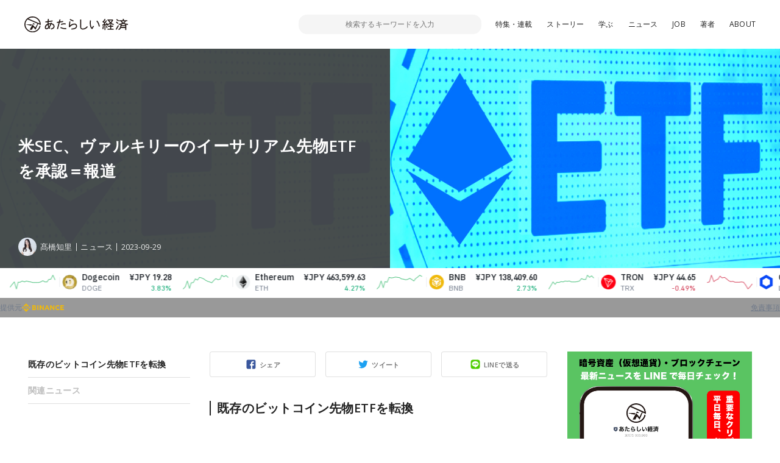

--- FILE ---
content_type: text/html; charset=UTF-8
request_url: https://www.neweconomy.jp/posts/342134
body_size: 16608
content:
<!DOCTYPE html>
<html lang="ja">

<head>
  <meta charset="UTF-8">
  <meta http-equiv="x-ua-compatible" content="ie=edge">
  <meta name="viewport" content="width=device-width, initial-scale=1, shrink-to-fit=no">
  <meta name="robots" content="index,follow,noodp">
  <meta name="googlebot" content="index,follow">
  <link rel="icon" href="https://www.neweconomy.jp/wp-content/themes/new_economy/assets/images/favicon-16.png" sizes="16x16" type="image/png">
  <link rel="icon" href="https://www.neweconomy.jp/wp-content/themes/new_economy/assets/images/favicon-32.png" sizes="32x32" type="image/png">
  <link rel="apple-touch-icon" href="https://www.neweconomy.jp/wp-content/themes/new_economy/assets/images/apple-touch-icon.png" />
  <link rel="amphtml" href="https://www.neweconomy.jp/posts/342134/amp">
  <title>米SEC、ヴァルキリーのイーサリアム先物ETFを承認＝報道 | あたらしい経済</title>
  <meta name="keywords" content="仮想通貨,暗号通貨,暗号資産,ブロックチェーン,トークン,トークンエコノミー,cryptocurrency,token,blockchain,neweconomy,幻冬舎,幻冬社,gentosha,見城徹">
  <link rel="stylesheet" href="//fonts.googleapis.com/css?family=Open+Sans:400,600">
  <link rel="stylesheet" href="//fonts.googleapis.com/css?family=Lato:400,700">
  <link rel="stylesheet" href="https://www.neweconomy.jp/wp-content/themes/new_economy/assets/css/style.css?20230624">
  <style>.grecaptcha-badge { visibility: hidden; }</style>
  <!-- Global site tag (gtag.js) - Google Analytics -->
  <script async src="https://www.googletagmanager.com/gtag/js?id=UA-117352738-1"></script>
  <script>
    window.dataLayer = window.dataLayer || [];
    function gtag(){dataLayer.push(arguments);}
    gtag('js', new Date());

    gtag('config', 'UA-117352738-1');
  </script>
  <!-- Google Tag Manager -->
  <script>(function(w,d,s,l,i){w[l]=w[l]||[];w[l].push({'gtm.start':
  new Date().getTime(),event:'gtm.js'});var f=d.getElementsByTagName(s)[0],
  j=d.createElement(s),dl=l!='dataLayer'?'&l='+l:'';j.async=true;j.src=
  'https://www.googletagmanager.com/gtm.js?id='+i+dl;f.parentNode.insertBefore(j,f);
  })(window,document,'script','dataLayer','GTM-T9MZ7S5');</script>
  <!-- End Google Tag Manager -->
  
<!-- All In One SEO Pack 3.7.0[805,851] -->
<meta name="description"  content="既存のビットコイン先物ETFを転換 米証券取引委員会（SEC）が、暗号資産（仮想通貨）運用会社ヴァルキリーインベストメント（Valkyrie Investments）によるイーサリアム先物上場投資信託（ETF）を承認したようだ。フォックスビジネス（FOX Business）が9月28日報じている。" />

<script type="application/ld+json" class="aioseop-schema">{"@context":"https://schema.org","@graph":[{"@type":"Organization","@id":"https://www.neweconomy.jp/#organization","url":"https://www.neweconomy.jp/","name":"あたらしい経済","sameAs":[]},{"@type":"WebSite","@id":"https://www.neweconomy.jp/#website","url":"https://www.neweconomy.jp/","name":"あたらしい経済","publisher":{"@id":"https://www.neweconomy.jp/#organization"}},{"@type":"WebPage","@id":"https://www.neweconomy.jp/posts/342134#webpage","url":"https://www.neweconomy.jp/posts/342134","inLanguage":"ja","name":"米SEC、ヴァルキリーのイーサリアム先物ETFを承認＝報道","isPartOf":{"@id":"https://www.neweconomy.jp/#website"},"breadcrumb":{"@id":"https://www.neweconomy.jp/posts/342134#breadcrumblist"},"image":{"@type":"ImageObject","@id":"https://www.neweconomy.jp/posts/342134#primaryimage","url":"https://s3.ap-northeast-1.amazonaws.com/static.neweconomy.jp/content/uploads/2023/09/29163342/7116b5d2334ef9d5d81d099b616a2c75.jpg","width":800,"height":450},"primaryImageOfPage":{"@id":"https://www.neweconomy.jp/posts/342134#primaryimage"},"datePublished":"2023-09-29T07:33:49+09:00","dateModified":"2023-09-29T07:33:59+09:00"},{"@type":"Article","@id":"https://www.neweconomy.jp/posts/342134#article","isPartOf":{"@id":"https://www.neweconomy.jp/posts/342134#webpage"},"author":{"@id":"https://www.neweconomy.jp/posts/author/takahashichisato#author"},"headline":"米SEC、ヴァルキリーのイーサリアム先物ETFを承認＝報道","datePublished":"2023-09-29T07:33:49+09:00","dateModified":"2023-09-29T07:33:59+09:00","commentCount":0,"mainEntityOfPage":{"@id":"https://www.neweconomy.jp/posts/342134#webpage"},"publisher":{"@id":"https://www.neweconomy.jp/#organization"},"articleSection":"ニュース","image":{"@type":"ImageObject","@id":"https://www.neweconomy.jp/posts/342134#primaryimage","url":"https://s3.ap-northeast-1.amazonaws.com/static.neweconomy.jp/content/uploads/2023/09/29163342/7116b5d2334ef9d5d81d099b616a2c75.jpg","width":800,"height":450}},{"@type":"Person","@id":"https://www.neweconomy.jp/posts/author/takahashichisato#author","name":"gentosha_takahashi","sameAs":[],"image":{"@type":"ImageObject","@id":"https://www.neweconomy.jp/#personlogo","url":"https://s3.ap-northeast-1.amazonaws.com/static.neweconomy.jp/content/uploads/2022/11/08182855/221106_6215.jpg","width":96,"height":96,"caption":"gentosha_takahashi"}},{"@type":"BreadcrumbList","@id":"https://www.neweconomy.jp/posts/342134#breadcrumblist","itemListElement":[{"@type":"ListItem","position":1,"item":{"@type":"WebPage","@id":"https://www.neweconomy.jp/","url":"https://www.neweconomy.jp/","name":"あたらしい経済 NEW ECONOMY｜幻冬舎のWeb3（ブロックチェーン 仮想通貨 暗号資産 NFT）メディア"}},{"@type":"ListItem","position":2,"item":{"@type":"WebPage","@id":"https://www.neweconomy.jp/posts/342134","url":"https://www.neweconomy.jp/posts/342134","name":"米SEC、ヴァルキリーのイーサリアム先物ETFを承認＝報道"}}]}]}</script>
<link rel="canonical" href="https://www.neweconomy.jp/posts/342134" />
<meta property="og:type" content="article" />
<meta property="og:title" content="米SEC、ヴァルキリーのイーサリアム先物ETFを承認＝報道 | あたらしい経済" />
<meta property="og:description" content="既存のビットコイン先物ETFを転換 米証券取引委員会（SEC）が、暗号資産（仮想通貨）運用会社ヴァルキリーインベストメント（Valkyrie Investments）によるイーサリアム先物上場投資信託（ETF）を承認したようだ。フォックスビジネス（FOX Business）が9月28日報じている。 このETFは、ヴァルキリーが既に運用しているビットコインの先物に投資する「Valkyrie Bitc" />
<meta property="og:url" content="https://www.neweconomy.jp/posts/342134" />
<meta property="og:site_name" content="あたらしい経済" />
<meta property="og:image" content="https://s3.ap-northeast-1.amazonaws.com/static.neweconomy.jp/content/uploads/2023/09/29163342/7116b5d2334ef9d5d81d099b616a2c75.jpg" />
<meta property="article:published_time" content="2023-09-29T07:33:49Z" />
<meta property="article:modified_time" content="2023-09-29T07:33:59Z" />
<meta property="og:image:secure_url" content="https://s3.ap-northeast-1.amazonaws.com/static.neweconomy.jp/content/uploads/2023/09/29163342/7116b5d2334ef9d5d81d099b616a2c75.jpg" />
<meta name="twitter:card" content="summary_large_image" />
<meta name="twitter:title" content="米SEC、ヴァルキリーのイーサリアム先物ETFを承認＝報道 | あたらしい経済" />
<meta name="twitter:description" content="既存のビットコイン先物ETFを転換 米証券取引委員会（SEC）が、暗号資産（仮想通貨）運用会社ヴァルキリーインベストメント（Valkyrie Investments）によるイーサリアム先物上場投資信託（ETF）を承認したようだ。フォックスビジネス（FOX Business）が9月28日報じている。 このETFは、ヴァルキリーが既に運用しているビットコインの先物に投資する「Valkyrie Bitc" />
<meta name="twitter:image" content="https://s3.ap-northeast-1.amazonaws.com/static.neweconomy.jp/content/uploads/2023/09/29163342/7116b5d2334ef9d5d81d099b616a2c75.jpg" />
<!-- All In One SEO Pack -->
<link rel='dns-prefetch' href='//www.neweconomy.jp' />
<link rel='dns-prefetch' href='//www.google.com' />
<link rel='dns-prefetch' href='//ajax.googleapis.com' />
<link rel='dns-prefetch' href='//polyfill.io' />
<link rel='dns-prefetch' href='//cdnjs.cloudflare.com' />
<link rel='dns-prefetch' href='//s.w.org' />
<link rel="alternate" type="application/rss+xml" title="あたらしい経済 &raquo; 米SEC、ヴァルキリーのイーサリアム先物ETFを承認＝報道 のコメントのフィード" href="https://www.neweconomy.jp/posts/342134/feed" />
		<script type="text/javascript">
			window._wpemojiSettings = {"baseUrl":"https:\/\/s.w.org\/images\/core\/emoji\/11\/72x72\/","ext":".png","svgUrl":"https:\/\/s.w.org\/images\/core\/emoji\/11\/svg\/","svgExt":".svg","source":{"concatemoji":"https:\/\/www.neweconomy.jp\/wp-includes\/js\/wp-emoji-release.min.js?ver=4.9.26"}};
			!function(e,a,t){var n,r,o,i=a.createElement("canvas"),p=i.getContext&&i.getContext("2d");function s(e,t){var a=String.fromCharCode;p.clearRect(0,0,i.width,i.height),p.fillText(a.apply(this,e),0,0);e=i.toDataURL();return p.clearRect(0,0,i.width,i.height),p.fillText(a.apply(this,t),0,0),e===i.toDataURL()}function c(e){var t=a.createElement("script");t.src=e,t.defer=t.type="text/javascript",a.getElementsByTagName("head")[0].appendChild(t)}for(o=Array("flag","emoji"),t.supports={everything:!0,everythingExceptFlag:!0},r=0;r<o.length;r++)t.supports[o[r]]=function(e){if(!p||!p.fillText)return!1;switch(p.textBaseline="top",p.font="600 32px Arial",e){case"flag":return s([55356,56826,55356,56819],[55356,56826,8203,55356,56819])?!1:!s([55356,57332,56128,56423,56128,56418,56128,56421,56128,56430,56128,56423,56128,56447],[55356,57332,8203,56128,56423,8203,56128,56418,8203,56128,56421,8203,56128,56430,8203,56128,56423,8203,56128,56447]);case"emoji":return!s([55358,56760,9792,65039],[55358,56760,8203,9792,65039])}return!1}(o[r]),t.supports.everything=t.supports.everything&&t.supports[o[r]],"flag"!==o[r]&&(t.supports.everythingExceptFlag=t.supports.everythingExceptFlag&&t.supports[o[r]]);t.supports.everythingExceptFlag=t.supports.everythingExceptFlag&&!t.supports.flag,t.DOMReady=!1,t.readyCallback=function(){t.DOMReady=!0},t.supports.everything||(n=function(){t.readyCallback()},a.addEventListener?(a.addEventListener("DOMContentLoaded",n,!1),e.addEventListener("load",n,!1)):(e.attachEvent("onload",n),a.attachEvent("onreadystatechange",function(){"complete"===a.readyState&&t.readyCallback()})),(n=t.source||{}).concatemoji?c(n.concatemoji):n.wpemoji&&n.twemoji&&(c(n.twemoji),c(n.wpemoji)))}(window,document,window._wpemojiSettings);
		</script>
		<style type="text/css">
img.wp-smiley,
img.emoji {
	display: inline !important;
	border: none !important;
	box-shadow: none !important;
	height: 1em !important;
	width: 1em !important;
	margin: 0 .07em !important;
	vertical-align: -0.1em !important;
	background: none !important;
	padding: 0 !important;
}
</style>
<link rel='stylesheet' id='contact-form-7-css'  href='https://www.neweconomy.jp/wp-content/plugins/contact-form-7/includes/css/styles.css?ver=5.1.6' type='text/css' media='all' />
<link rel='stylesheet' id='wordpress-popular-posts-css-css'  href='https://www.neweconomy.jp/wp-content/plugins/wordpress-popular-posts/assets/css/wpp.css?ver=5.2.3' type='text/css' media='all' />
<script type='application/json' id="wpp-json">
{"sampling_active":1,"sampling_rate":25,"ajax_url":"https:\/\/www.neweconomy.jp\/wp-json\/wordpress-popular-posts\/v1\/popular-posts","ID":342134,"token":"cc2d075373","lang":0,"debug":0}
</script>
<script type='text/javascript' src='https://www.neweconomy.jp/wp-content/plugins/wordpress-popular-posts/assets/js/wpp.min.js?ver=5.2.3'></script>
<link rel='https://api.w.org/' href='https://www.neweconomy.jp/wp-json/' />
<link rel="EditURI" type="application/rsd+xml" title="RSD" href="https://www.neweconomy.jp/xmlrpc.php?rsd" />
<link rel="wlwmanifest" type="application/wlwmanifest+xml" href="https://www.neweconomy.jp/wp-includes/wlwmanifest.xml" /> 
<link rel='prev' title='ステートレスzkRollup「Intmax」、ウォレットレス・ウォレット発表' href='https://www.neweconomy.jp/posts/342099' />
<link rel='next' title='アバランチのAva Labs、独自データベース「Firewood」の開発者プレビューを公開' href='https://www.neweconomy.jp/posts/342156' />
<link rel='shortlink' href='https://www.neweconomy.jp/?p=342134' />
<link rel="alternate" type="application/json+oembed" href="https://www.neweconomy.jp/wp-json/oembed/1.0/embed?url=https%3A%2F%2Fwww.neweconomy.jp%2Fposts%2F342134" />
<link rel="alternate" type="text/xml+oembed" href="https://www.neweconomy.jp/wp-json/oembed/1.0/embed?url=https%3A%2F%2Fwww.neweconomy.jp%2Fposts%2F342134&#038;format=xml" />
<script type="text/javascript">
(function(url){
	if(/(?:Chrome\/26\.0\.1410\.63 Safari\/537\.31|WordfenceTestMonBot)/.test(navigator.userAgent)){ return; }
	var addEvent = function(evt, handler) {
		if (window.addEventListener) {
			document.addEventListener(evt, handler, false);
		} else if (window.attachEvent) {
			document.attachEvent('on' + evt, handler);
		}
	};
	var removeEvent = function(evt, handler) {
		if (window.removeEventListener) {
			document.removeEventListener(evt, handler, false);
		} else if (window.detachEvent) {
			document.detachEvent('on' + evt, handler);
		}
	};
	var evts = 'contextmenu dblclick drag dragend dragenter dragleave dragover dragstart drop keydown keypress keyup mousedown mousemove mouseout mouseover mouseup mousewheel scroll'.split(' ');
	var logHuman = function() {
		if (window.wfLogHumanRan) { return; }
		window.wfLogHumanRan = true;
		var wfscr = document.createElement('script');
		wfscr.type = 'text/javascript';
		wfscr.async = true;
		wfscr.src = url + '&r=' + Math.random();
		(document.getElementsByTagName('head')[0]||document.getElementsByTagName('body')[0]).appendChild(wfscr);
		for (var i = 0; i < evts.length; i++) {
			removeEvent(evts[i], logHuman);
		}
	};
	for (var i = 0; i < evts.length; i++) {
		addEvent(evts[i], logHuman);
	}
})('//www.neweconomy.jp/?wordfence_lh=1&hid=EB6F271EED302C7137D720D5C463AE94');
</script>	<style>
		.wpsp_arrow_pagi {
			cursor: pointer;
		}
	</style>

	      <meta name="onesignal" content="wordpress-plugin"/>
            <script>

      window.OneSignal = window.OneSignal || [];

      OneSignal.push( function() {
        OneSignal.SERVICE_WORKER_UPDATER_PATH = "OneSignalSDKUpdaterWorker.js.php";
                      OneSignal.SERVICE_WORKER_PATH = "OneSignalSDKWorker.js.php";
                      OneSignal.SERVICE_WORKER_PARAM = { scope: "/" };
        OneSignal.setDefaultNotificationUrl("https://www.neweconomy.jp");
        var oneSignal_options = {};
        window._oneSignalInitOptions = oneSignal_options;

        oneSignal_options['wordpress'] = true;
oneSignal_options['appId'] = '86abceb9-5f80-4d6a-b331-6aa160ed1378';
oneSignal_options['allowLocalhostAsSecureOrigin'] = true;
oneSignal_options['welcomeNotification'] = { };
oneSignal_options['welcomeNotification']['title'] = "あたらしい経済";
oneSignal_options['welcomeNotification']['message'] = "ありがとうございます、今後こちらから更新通知させていただきます";
oneSignal_options['welcomeNotification']['url'] = "https://www.neweconomy.jp/";
oneSignal_options['path'] = "https://www.neweconomy.jp/wp-content/plugins/onesignal-free-web-push-notifications/sdk_files/";
oneSignal_options['promptOptions'] = { };
oneSignal_options['notifyButton'] = { };
oneSignal_options['notifyButton']['enable'] = true;
oneSignal_options['notifyButton']['position'] = 'bottom-right';
oneSignal_options['notifyButton']['theme'] = 'default';
oneSignal_options['notifyButton']['size'] = 'medium';
oneSignal_options['notifyButton']['showCredit'] = true;
oneSignal_options['notifyButton']['text'] = {};
oneSignal_options['notifyButton']['text']['tip.state.unsubscribed'] = '便利な「あたらしい経済」の更新通知を受け取る';
oneSignal_options['notifyButton']['text']['tip.state.subscribed'] = '「あたらしい経済」を読んでいただいてありがとうございます';
oneSignal_options['notifyButton']['text']['tip.state.blocked'] = 'サイトからの通知をブロックしています、再開するにはこちらから';
oneSignal_options['notifyButton']['text']['message.action.subscribed'] = 'ありがとうございます、今後こちらから更新通知させていただきます';
oneSignal_options['notifyButton']['text']['message.action.resubscribed'] = 'ありがとうございます、今後こちらから更新通知させていただきます';
oneSignal_options['notifyButton']['text']['message.action.unsubscribed'] = '更新通知が解除されました';
oneSignal_options['notifyButton']['text']['dialog.main.title'] = '「あたらしい経済」更新通知管理';
oneSignal_options['notifyButton']['text']['dialog.main.button.subscribe'] = 'サイトの更新通知を受け取る';
oneSignal_options['notifyButton']['text']['dialog.main.button.unsubscribe'] = 'サイトの更新通知を解除';
oneSignal_options['notifyButton']['text']['dialog.blocked.title'] = 'ブロックを解除して通知を受け取る';
oneSignal_options['notifyButton']['text']['dialog.blocked.message'] = 'こちらからブロックを解除できます。便利な更新通知を設定ください';
                OneSignal.init(window._oneSignalInitOptions);
                      });

      function documentInitOneSignal() {
        var oneSignal_elements = document.getElementsByClassName("OneSignal-prompt");

        var oneSignalLinkClickHandler = function(event) { OneSignal.push(['registerForPushNotifications']); event.preventDefault(); };        for(var i = 0; i < oneSignal_elements.length; i++)
          oneSignal_elements[i].addEventListener('click', oneSignalLinkClickHandler, false);
      }

      if (document.readyState === 'complete') {
           documentInitOneSignal();
      }
      else {
           window.addEventListener("load", function(event){
               documentInitOneSignal();
          });
      }
    </script>
</head>

<body class="post-template-default single single-post postid-342134 single-format-standard">
<!-- Google Tag Manager (noscript) -->
<noscript><iframe src="https://www.googletagmanager.com/ns.html?id=GTM-T9MZ7S5"
height="0" width="0" style="display:none;visibility:hidden"></iframe></noscript>
<!-- End Google Tag Manager (noscript) -->

  <header class="l-header js-header">
    <div class="l-header__inner">

      <div class="p-header">
        <div class="p-header__inner">
          <div class="p-header__unit">
            <p class="p-header__logo"><a href="https://www.neweconomy.jp"><img src="https://www.neweconomy.jp/wp-content/themes/new_economy/assets/images/logo.svg" width="170" height="28" alt="あたらしい経済"></a></p>
            
<div class="c-search">
  <div class="c-search__inner">
    <button class="c-search__btn js-input-trigger" type="button" name="button">
      <svg width="21" height="21" viewBox="0 0 21 21" xmlns="http://www.w3.org/2000/svg"><g transform="translate(-2 -2)" fill="none" fill-rule="evenodd"><rect fill="#4E5152" transform="rotate(-45 17.182 17.182)" x="16.182" y="10.682" width="2" height="13" rx="1"/><circle stroke="#4E5152" stroke-width="2" fill="#FFF" transform="rotate(-45 11.879 11.879)" cx="11.879" cy="11.879" r="8"/></g></svg>
    </button>
    <form class="c-search__form" role="search" method="get" action="https://www.neweconomy.jp">
      <input class="c-search__formInput" type="text" name="s" value="" placeholder="検索するキーワードを入力">
    </form>
    <input type="hidden" value="post" name="post_type[]">
    <input type="hidden" value="series" name="post_type[]">
    <input type="hidden" value="feature" name="post_type[]">
  </div>
</div>

            <nav class="c-nav">
  <div class="c-nav__inenr">
    <ul class="c-nav__list">
      <li class="c-nav__item"><a href="/archives/features">特集・連載</a></li>
      <li class="c-nav__item"><a href="https://www.neweconomy.jp/categories/story">ストーリー</a></li>
      <li class="c-nav__item"><a href="/tags/%E5%AD%A6%E3%81%B6">学ぶ</a></li>
      <li class="c-nav__item"><a href="https://www.neweconomy.jp/categories/news">ニュース</a></li>
            <li class="c-nav__item"><a href="https://www.neweconomy.jp/categories/job">JOB</a></li>
      <li class="c-nav__item"><a href="/authors">著者</a></li>
      <li class="c-nav__item"><a href="/about">ABOUT</a></li>
    </ul>
  </div>
</nav>

          </div>
          <button class="p-header__button js-drawerOpen" type="button"></button>
        </div>
      </div>

    </div>
  </header>

  <div class="l-wrapper">
    <div class="l-wrapper__inner">



<section class="p-hero">
  <div class="p-hero__inner">
    <div class="p-hero__block" style="background-image: url(https://s3.ap-northeast-1.amazonaws.com/static.neweconomy.jp/content/uploads/2023/09/29163342/7116b5d2334ef9d5d81d099b616a2c75.jpg);">
      <div class="p-hero__detail">
        <h1 class="p-hero__title">米SEC、ヴァルキリーのイーサリアム先物ETFを承認＝報道</h1>

        
        <div class="p-hero__repletion">
          <a class="p-hero__author" href="https://www.neweconomy.jp/posts/author/takahashichisato">
            <figure class="p-hero__authorThumb" style="background-image: url(https://s3.ap-northeast-1.amazonaws.com/static.neweconomy.jp/content/uploads/2022/11/08182855/221106_6215-150x150.jpg);"></figure>
            <p class="p-hero__authorName">髙橋知里</p>
          </a>
                    <div class="p-hero__category"><a class="p-hero__categoryLink" href="https://www.neweconomy.jp/categories/news">ニュース</a></div>
                    <time class="p-hero__time">2023-09-29</time>
                  </div>
      </div>
    </div>
    <div class="p-hero__block">
      <div class="p-hero__thumb" style="background-image: url(https://s3.ap-northeast-1.amazonaws.com/static.neweconomy.jp/content/uploads/2023/09/29163342/7116b5d2334ef9d5d81d099b616a2c75.jpg);"></div>
    </div>
  </div>
</section>

<div class="l-contents">
  <div class="l-contents__inner">

    <main class="l-main">
      <div class="l-main__inner">
        <div class="p-articleContent">
          <div class="p-articleContent__main js-offsetTarget">

            <div class="c-share">
              <div class="c-share__socialUnit">
                <div class="c-share__socialItem _facebook">
                  <a class="c-share__socialLink js-facebookShare js-shareBtn" href="">シェア</a>
                </div>
                <div class="c-share__socialItem _twitter">
                  <a class="c-share__socialLink js-twitterShare js-shareBtn" href="">ツイート</a>
                </div>
                <div class="c-share__socialItem _line">
                  <a class="c-share__socialLink js-lineShare js-shareBtn" href="">LINEで送る</a>
                </div>
              </div>
            </div>

            <article class="p-articleContent__contents">
            <h2>既存のビットコイン先物ETFを転換</h2>
<p>米証券取引委員会（SEC）が、暗号資産（仮想通貨）運用会社ヴァルキリーインベストメント（Valkyrie Investments）によるイーサリアム先物上場投資信託（ETF）を承認したようだ。フォックスビジネス（FOX Business）が9月28日報じている。</p>
<p>このETFは、ヴァルキリーが既に運用しているビットコインの先物に投資する「Valkyrie Bitcoin Strategy ETF（BTF）」に、イーサリアムの先物への投資が加えられたものだという。</p>
<p>名称は「Bitcoin and Ether Strategy ETF」に更新され、10月3日に正式スタートする予定だ。</p>
<p>ちなみにティッカーに変更はなく、BTFのままとなっている。</p>
<p>なおヴァルキリーの「Valkyrie Bitcoin Strategy ETF（BTF）」は2021年10月にナスダックに上場していた。</p>
<p>これはプロシェアーズ（ProShares）、ヴァンエック（VanEck）に続き、米国において3例目のビットコイン先物ETFの承認となっていた。</p>
<p>現在米国ではイーサリアム先物ETFの申請が続いている。</p>
<p>9月18日には大手資産運用会社ヴァンエック（VanEck）がイーサリアム先物を提供する準備をしていると発表している。</p>
<p>商品の名称は「VanEck Ethereum Strategy ETF（EFUT）」で、米大手デリバティブ取引所運営のシーボー・グローバル・マーケッツ（Cboe Global Markets：Cboe）の取引所で上場する予定だ。</p>
<p><a href="https://www.neweconomy.jp/posts/340757" target="_blank" rel="noopener" class="ad" id="ad_ecwz_kijinaka"><img src="https://s3.ap-northeast-1.amazonaws.com/static.neweconomy.jp/content/uploads/2023/09/28144408/ecwz_kijinaka_banner.jpg" alt="" width="800" height="450" class="alignnone size-full wp-image-341759" srcset="https://s3.ap-northeast-1.amazonaws.com/static.neweconomy.jp/content/uploads/2023/09/28144408/ecwz_kijinaka_banner.jpg 800w, https://s3.ap-northeast-1.amazonaws.com/static.neweconomy.jp/content/uploads/2023/09/28144408/ecwz_kijinaka_banner-300x169.jpg 300w, https://s3.ap-northeast-1.amazonaws.com/static.neweconomy.jp/content/uploads/2023/09/28144408/ecwz_kijinaka_banner-768x432.jpg 768w" sizes="(max-width: 800px) 100vw, 800px" /></a></p>
<h2>関連ニュース</h2>
<ul>
<li><a href="https://www.neweconomy.jp/posts/336914">キャッシーウッドのアークと21Shares、イーサリアム現物ETFを申請</a></li>
<li><a href="https://www.neweconomy.jp/posts/321880">米SEC、「レバレッジ型ビットコイン先物ETF」を初承認</a></li>
<li><a href="https://www.neweconomy.jp/posts/318026"> Cboe Clear Digital、ビットコインとイーサの証拠金先物取引を提供へ。CFTC認可で</a></li>
<li><a href="https://www.neweconomy.jp/posts/167442"> VanEckの現物ビットコインETFが最終回答で非承認、先物は16日より取引開始</a></li>
<li><a href="https://www.neweconomy.jp/posts/161752">ヴァルキリーのビットコイン先物ETFが今夜取引開始へ、米国3例目の承認</a></li>
</ul>
<p><iframe height="312px" style="width: 100%; max-width: 660px; overflow: hidden; border-radius: 10px; background-image: initial; background-position: initial; background-size: initial; background-repeat: initial; background-attachment: initial; background-origin: initial; background-clip: initial;" src="https://embed.podcasts.apple.com/us/podcast/%E3%81%82%E3%81%9F%E3%82%89%E3%81%97%E3%81%84%E7%B5%8C%E6%B8%88%E3%83%8B%E3%83%A5%E3%83%BC%E3%82%B9-%E5%B9%BB%E5%86%AC%E8%88%8E%E3%81%AE%E3%83%96%E3%83%AD%E3%83%83%E3%82%AF%E3%83%81%E3%82%A7%E3%83%BC%E3%83%B3-%E4%BB%AE%E6%83%B3%E9%80%9A%E8%B2%A8%E3%83%8B%E3%83%A5%E3%83%BC%E3%82%B9/id1418374342?itsct=podcast_box_player&amp;itscg=30200&amp;ls=1&amp;theme=auto" frameborder="0" sandbox="allow-forms allow-popups allow-same-origin allow-scripts allow-top-navigation-by-user-activation" allow="autoplay *; encrypted-media *;" data-mce-fragment="1"></iframe></p>
<p><span style="font-size: 10pt;"><span style="font-size: 12pt;"><span style="font-size: 8pt;"><span>参考：<a href="https://www.foxbusiness.com/markets/valkyrie-investments-first-to-offer-ether-futures-through-etf.amp" target="_blank" rel="noopener">FOX Business</a>・<a href="https://www.businesswire.com/news/home/20230928967258/en/VanEck-Prepares-to-Launch-Ethereum-Futures-ETF-EFUT" target="_blank" rel="noopener">ヴァンエック</a><br />デザイン：一本寿和<br /></span><span>images:iStocks/Funtap</span></span></span></span></p>            </article>

            <nav class="c-pagination js-textSlice">
                          </nav>

            <article class="c-keyword">
              <div class="c-keyword__inner">
                <h2 class="c-keyword__head">関連するキーワード</h2>
                <div class="c-keyword__unit">
                
                </div>
              </div>
            </article>

          </div>
          <aside class="p-articleContent__side">
            <div class="c-anchor js-anchor"><div class="c-anchor__inner"><div class="c-anchor__item" data-page="1"><a class="c-anchor__link" href="#%E6%97%A2%E5%AD%98%E3%81%AE%E3%83%93%E3%83%83%E3%83%88%E3%82%B3%E3%82%A4%E3%83%B3%E5%85%88%E7%89%A9ETF%E3%82%92%E8%BB%A2%E6%8F%9B">既存のビットコイン先物ETFを転換</a></div><div class="c-anchor__item" data-page="1"><a class="c-anchor__link" href="#%E9%96%A2%E9%80%A3%E3%83%8B%E3%83%A5%E3%83%BC%E3%82%B9">関連ニュース</a></div></div></div>          </aside>
        </div>

        <!-- 記事のシェア -->
        <div class="c-share">
          <div class="c-share__inner">

            <div class="c-share__unit">
              <div class="c-share__thumb">
                <span class="c-share__thumbMain" style="background-image: url(https://s3.ap-northeast-1.amazonaws.com/static.neweconomy.jp/content/uploads/2023/09/29163342/7116b5d2334ef9d5d81d099b616a2c75.jpg);"></span>
              </div>
              <div class="c-share__detail">
                <h3 class="c-share__title">
                  米SEC、ヴァルキリーのイーサリアム先物ETFを承認＝報道                </h3>

              </div>
            </div>

            <div class="c-share__socialUnit">
              <div class="c-share__socialItem _facebook">
                <a class="c-share__socialLink js-facebookShare js-shareBtn" href="">シェア</a>
              </div>
              <div class="c-share__socialItem _twitter">
                <a class="c-share__socialLink js-twitterShare js-shareBtn" href="">ツイート</a>
              </div>
              <div class="c-share__socialItem _line">
                <a class="c-share__socialLink js-lineShare js-shareBtn" href="">LINEで送る</a>
              </div>
            </div>

          </div>
        </div>
        <!-- 記事のシェア -->

        <!-- 著者・インタビューイ -->
        

<article class="c-writer">
  <div class="c-writer__inner">
    <div class="c-writer__unit">
      <figure class="c-writer__avater"><a class="c-writer__avaterImg" style="background-image: url(https://s3.ap-northeast-1.amazonaws.com/static.neweconomy.jp/content/uploads/2022/11/08182855/221106_6215.jpg);" href="https://www.neweconomy.jp/posts/author/takahashichisato"></a></figure>
      <div class="c-writer__detail">
                  <h2 class="c-writer__head">この記事の著者・インタビューイ</h2>
                        <h3 class="c-writer__name"><a href="https://www.neweconomy.jp/posts/author/takahashichisato">髙橋知里</a></h3>
                <p class="c-writer__desc u-hidden-sp">「あたらしい経済」編集部 記者・編集者</p>
        <div class="c-writer__social">
                  </div>
      </div>
    </div>
    <p class="c-writer__desc u-hidden-pc">「あたらしい経済」編集部 記者・編集者</p>
  </div>
</article>
        <!-- 著者・インタビューイ -->

        <div class="c-backnumber">
          <div class="c-backnumber__inner">
            <!-- 前の記事 -->
            <article class="c-backnumber__block">                <a class="c-backnumber__link" href="https://www.neweconomy.jp/posts/342099">
                  <p class="c-backnumber__text">前の記事</p>
                  <h3 class="c-backnumber__title">ステートレスzkRollup「Intmax」、ウォレットレス・ウォレット発表</h3>
                </a>
              </article>
            <!-- 前の記事 -->
            <!-- 次の記事 -->
            <article class="c-backnumber__block">                <a class="c-backnumber__link" href="https://www.neweconomy.jp/posts/342156">
                  <p class="c-backnumber__text">次の記事</p>
                  <h3 class="c-backnumber__title">アバランチのAva Labs、独自データベース「Firewood」の開発者プレビューを公開</h3>
                </a>
              </article>
            <!-- 次の記事 -->
          </div>
        </div>

        
        <!-- 最新の記事 -->
        <section class="l-section">
          <div class="l-section__inner">
            <h2 class="c-sectionTitle">
              合わせて読みたい記事
            </h2>
            <div class="p-article__unit">
                            
<article class="p-article">
  <div class="p-article__inner">
    <a class="p-article__link" href="https://www.neweconomy.jp/posts/542140">
      <div class="p-article__thumb">
        <figure class="p-article__thumbImage" style="background-image: url(https://s3.ap-northeast-1.amazonaws.com/static.neweconomy.jp/content/uploads/2026/01/28164647/3a98d485c196e247f9a98b35f4989b5b.jpg);"></figure>
              </div>
      <div class="p-article__detail">
        <h3 class="p-article__title js-lines" data-line="2">【1/28話題】テザーの米国市場向け新ステーブルコイン「USAT」、レーザーデジタルが連邦信託銀行の申請、アニモカJPとルートストックが提携など（音声ニュース）</h3>
        <p class="p-article__text js-lines" data-line="3">ブロックチェーン・仮想通貨（暗号資産）・フィンテックについてのニュース解説を「あたらしい経済」編集部が、平日毎日ポッドキャストでお届けします。Apple Podcast、Spotify、Voicyなどで配信中。ぜひとも各サービスでチャンネルをフォロー（購読登録）して、日々の情報収集にお役立てください。</p>
      </div>
    </a>

    <div class="p-article__repletion">
      <a href="https://www.neweconomy.jp/posts/author/neweconomypodcast" class="p-article__author">
        <span class="p-article__authorThumb" style="background-image: url(https://s3.ap-northeast-1.amazonaws.com/static.neweconomy.jp/content/uploads/2024/12/09152247/podcast_new-150x150.jpg);"></span>
        <p class="p-article__authorText">あたらしい経済ポッドキャスト</p>
      </a>

      <span class="p-article__adBadge">Sponsored</span>    </div>
  </div>
</article>
                            
<article class="p-article">
  <div class="p-article__inner">
    <a class="p-article__link" href="https://www.neweconomy.jp/posts/542193">
      <div class="p-article__thumb">
        <figure class="p-article__thumbImage" style="background-image: url(https://s3.ap-northeast-1.amazonaws.com/static.neweconomy.jp/content/uploads/2026/01/28185141/5a7138dd0f004c94fa0fa4c49e10be17.jpg);"></figure>
              </div>
      <div class="p-article__detail">
        <h3 class="p-article__title js-lines" data-line="2">ハッシュポート、手数料ゼロの企業向けステーブルコイン決済サービス「HashPort Wallet for Biz」提供開始</h3>
        <p class="p-article__text js-lines" data-line="3">ブロックチェーン関連事業を行うハッシュポート（HashPort）は、企業と顧客の双方が手数料ゼロとなるステーブルコイン決済サービス「HashPort Wallet for Biz」の提供開始を1月28日に発表した</p>
      </div>
    </a>

    <div class="p-article__repletion">
      <a href="https://www.neweconomy.jp/posts/author/otsugashinya" class="p-article__author">
        <span class="p-article__authorThumb" style="background-image: url(https://s3.ap-northeast-1.amazonaws.com/static.neweconomy.jp/content/uploads/2024/02/18001533/ootsuga_400x400-150x150.jpg);"></span>
        <p class="p-article__authorText">大津賀新也</p>
      </a>

      <a href="https://www.neweconomy.jp/categories/news" class="p-article__category">ニュース</a>    </div>
  </div>
</article>
                            
<article class="p-article">
  <div class="p-article__inner">
    <a class="p-article__link" href="https://www.neweconomy.jp/posts/542177">
      <div class="p-article__thumb">
        <figure class="p-article__thumbImage" style="background-image: url(https://s3.ap-northeast-1.amazonaws.com/static.neweconomy.jp/content/uploads/2026/01/28181930/5f11da91a18dd7fa190e6d3861dc4225.jpg);"></figure>
              </div>
      <div class="p-article__detail">
        <h3 class="p-article__title js-lines" data-line="2">アスター、ASTR価値創出に軸足。2026年に向けた実行方針を公表</h3>
        <p class="p-article__text js-lines" data-line="3">レイヤー1ブロックチェーン「アスターネットワーク（Astar Network）」が、外部エコシステムの拡大を軸としたこれまでの方針から、独自トークン「ASTR」の価値創出に直結するプロダクト開発を重視する戦略へと軸足を移す</p>
      </div>
    </a>

    <div class="p-article__repletion">
      <a href="https://www.neweconomy.jp/posts/author/neweconomy" class="p-article__author">
        <span class="p-article__authorThumb" style="background-image: url(https://s3.ap-northeast-1.amazonaws.com/static.neweconomy.jp/content/uploads/2018/06/19122022/4470d1aa2f5bf3e883689091b31b9c72.jpg);"></span>
        <p class="p-article__authorText">あたらしい経済 編集部</p>
      </a>

      <a href="https://www.neweconomy.jp/categories/news" class="p-article__category">ニュース</a>    </div>
  </div>
</article>
                            
<article class="p-article">
  <div class="p-article__inner">
    <a class="p-article__link" href="https://www.neweconomy.jp/posts/542136">
      <div class="p-article__thumb">
        <figure class="p-article__thumbImage" style="background-image: url(https://s3.ap-northeast-1.amazonaws.com/static.neweconomy.jp/content/uploads/2026/01/28180259/2ff449d19288a14fb496fa56f20ef46a.jpg);"></figure>
              </div>
      <div class="p-article__detail">
        <h3 class="p-article__title js-lines" data-line="2">ビットコイン向けレイヤー2「Citrea」、メインネットローンチ</h3>
        <p class="p-article__text js-lines" data-line="3">ビットコイン（Bitcoin）向けのレイヤー2ブロックチェーン「シトレア（Citrea）」のメインネットローンチが、同プロジェクトの公式ブログで1月27日に発表された</p>
      </div>
    </a>

    <div class="p-article__repletion">
      <a href="https://www.neweconomy.jp/posts/author/neweconomy" class="p-article__author">
        <span class="p-article__authorThumb" style="background-image: url(https://s3.ap-northeast-1.amazonaws.com/static.neweconomy.jp/content/uploads/2018/06/19122022/4470d1aa2f5bf3e883689091b31b9c72.jpg);"></span>
        <p class="p-article__authorText">あたらしい経済 編集部</p>
      </a>

      <a href="https://www.neweconomy.jp/categories/news" class="p-article__category">ニュース</a>    </div>
  </div>
</article>
                            
<article class="p-article">
  <div class="p-article__inner">
    <a class="p-article__link" href="https://www.neweconomy.jp/posts/542156">
      <div class="p-article__thumb">
        <figure class="p-article__thumbImage" style="background-image: url(https://s3.ap-northeast-1.amazonaws.com/static.neweconomy.jp/content/uploads/2026/01/28172422/c36836e8b41bde32c5289af00d67e0b2.jpg);"></figure>
              </div>
      <div class="p-article__detail">
        <h3 class="p-article__title js-lines" data-line="2">暗号資産のマネーロンダリング、2025年は820億ドルに達する＝チェイナリシス</h3>
        <p class="p-article__text js-lines" data-line="3">米国拠点のブロックチェーン調査会社チェイナリシス（Chainalysis）の発表によると、昨年、資金洗浄業者が受け取った暗号資産は少なくとも820億ドル（約12兆5,209億円）に上り、2020年の100億ドル（約1兆5,265億円）から急増した</p>
      </div>
    </a>

    <div class="p-article__repletion">
      <a href="https://www.neweconomy.jp/posts/author/takahashichisato" class="p-article__author">
        <span class="p-article__authorThumb" style="background-image: url(https://s3.ap-northeast-1.amazonaws.com/static.neweconomy.jp/content/uploads/2022/11/08182855/221106_6215-150x150.jpg);"></span>
        <p class="p-article__authorText">髙橋知里</p>
      </a>

      <a href="https://www.neweconomy.jp/categories/news" class="p-article__category">ニュース</a>    </div>
  </div>
</article>
                            
<article class="p-article">
  <div class="p-article__inner">
    <a class="p-article__link" href="https://www.neweconomy.jp/posts/542148">
      <div class="p-article__thumb">
        <figure class="p-article__thumbImage" style="background-image: url(https://s3.ap-northeast-1.amazonaws.com/static.neweconomy.jp/content/uploads/2026/01/28170231/27d572dc9c0b3915f500aa9e5696eed7.jpg);"></figure>
              </div>
      <div class="p-article__detail">
        <h3 class="p-article__title js-lines" data-line="2">ポリマーケット、メジャーリーグサッカー（MLS）の独占予測市場パートナーに</h3>
        <p class="p-article__text js-lines" data-line="3">ブロックチェーン・暗号資産（仮想通貨）活用の予測市場プラットフォーム「ポリマーケット（Polymarket）」が、北米のプロサッカーリーグ「メジャーリーグサッカー（Major League Soccer：MLS）」と複数年のパートナーシップを結んだことが1月26日に発表された</p>
      </div>
    </a>

    <div class="p-article__repletion">
      <a href="https://www.neweconomy.jp/posts/author/hitomototoshikazu" class="p-article__author">
        <span class="p-article__authorThumb" style="background-image: url(https://s3.ap-northeast-1.amazonaws.com/static.neweconomy.jp/content/uploads/2021/12/06162855/792ed6b4b374baafeb677bde7a27cb53-150x150.jpg);"></span>
        <p class="p-article__authorText">一本寿和</p>
      </a>

      <a href="https://www.neweconomy.jp/categories/news" class="p-article__category">ニュース</a>    </div>
  </div>
</article>
                            
<article class="p-article">
  <div class="p-article__inner">
    <a class="p-article__link" href="https://www.neweconomy.jp/posts/542128">
      <div class="p-article__thumb">
        <figure class="p-article__thumbImage" style="background-image: url(https://s3.ap-northeast-1.amazonaws.com/static.neweconomy.jp/content/uploads/2026/01/28151332/38219fec55cf3084aa93e06431abca9e.jpg);"></figure>
              </div>
      <div class="p-article__detail">
        <h3 class="p-article__title js-lines" data-line="2">証券トークン化基盤のスーパーステート、約82.5Mドル調達</h3>
        <p class="p-article__text js-lines" data-line="3">米証券トークン化基盤を開発するスーパーステート（Superstate）が、シリーズBラウンドで8,250万ドル（約127.6億円）を調達したと1月22日に発表した</p>
      </div>
    </a>

    <div class="p-article__repletion">
      <a href="https://www.neweconomy.jp/posts/author/neweconomy" class="p-article__author">
        <span class="p-article__authorThumb" style="background-image: url(https://s3.ap-northeast-1.amazonaws.com/static.neweconomy.jp/content/uploads/2018/06/19122022/4470d1aa2f5bf3e883689091b31b9c72.jpg);"></span>
        <p class="p-article__authorText">あたらしい経済 編集部</p>
      </a>

      <a href="https://www.neweconomy.jp/categories/news" class="p-article__category">ニュース</a>    </div>
  </div>
</article>
                            
<article class="p-article">
  <div class="p-article__inner">
    <a class="p-article__link" href="https://www.neweconomy.jp/posts/542116">
      <div class="p-article__thumb">
        <figure class="p-article__thumbImage" style="background-image: url(https://s3.ap-northeast-1.amazonaws.com/static.neweconomy.jp/content/uploads/2026/01/28150640/75f4a70001741eedb8118fe14170ba10.jpg);"></figure>
              </div>
      <div class="p-article__detail">
        <h3 class="p-article__title js-lines" data-line="2">量子コンピュータ時代の暗号リスクを再整理、a16z研究者が「拙速な全面移行」に警鐘</h3>
        <p class="p-article__text js-lines" data-line="3">米ベンチャーキャピタルのアンドリーセン・ホロウィッツ（Andreessen Horowitz：a16z）の暗号資産（仮想通貨）部門「a16z crypto」のリサーチパートナーであるジャスティン・セイラー（Justin Thaler）氏による、量子コンピュータと暗号技術の関係について整理した記事が公開された</p>
      </div>
    </a>

    <div class="p-article__repletion">
      <a href="https://www.neweconomy.jp/posts/author/neweconomy" class="p-article__author">
        <span class="p-article__authorThumb" style="background-image: url(https://s3.ap-northeast-1.amazonaws.com/static.neweconomy.jp/content/uploads/2018/06/19122022/4470d1aa2f5bf3e883689091b31b9c72.jpg);"></span>
        <p class="p-article__authorText">あたらしい経済 編集部</p>
      </a>

      <a href="https://www.neweconomy.jp/categories/news" class="p-article__category">ニュース</a>    </div>
  </div>
</article>
                            
<article class="p-article">
  <div class="p-article__inner">
    <a class="p-article__link" href="https://www.neweconomy.jp/posts/542110">
      <div class="p-article__thumb">
        <figure class="p-article__thumbImage" style="background-image: url(https://s3.ap-northeast-1.amazonaws.com/static.neweconomy.jp/content/uploads/2026/01/28145849/a1a59513b41d5dc9840426216e32b821.jpg);"></figure>
              </div>
      <div class="p-article__detail">
        <h3 class="p-article__title js-lines" data-line="2">ビットワイズ、DeFiレンディング「モルフォ」で自己保管型ボールト提供開始、USDCで最大6%APY目標</h3>
        <p class="p-article__text js-lines" data-line="3">米暗号資産（仮想通貨）運用会社ビットワイズ（Bitwise）が、オンチェーンで運用を行う投資家向けソリューション「ノンカストディアル・ボールト・キュレーション（non-custodial vault curation）」の提供開始を1月26日に発表した</p>
      </div>
    </a>

    <div class="p-article__repletion">
      <a href="https://www.neweconomy.jp/posts/author/hitomototoshikazu" class="p-article__author">
        <span class="p-article__authorThumb" style="background-image: url(https://s3.ap-northeast-1.amazonaws.com/static.neweconomy.jp/content/uploads/2021/12/06162855/792ed6b4b374baafeb677bde7a27cb53-150x150.jpg);"></span>
        <p class="p-article__authorText">一本寿和</p>
      </a>

      <a href="https://www.neweconomy.jp/categories/news" class="p-article__category">ニュース</a>    </div>
  </div>
</article>
                          </div>
            <div class="c-moreLink">
              <a class="c-moreLink__main" href="/archives">最新の記事をさらに見る ></a>
            </div>
          </div>
        </section>
        <!-- 最新の記事 -->

      </div>
    </main>

    <aside class="l-side">
      <div class="l-side__inner">
        

<!-- ad -->
<section class="l-sideSection">
  <div class="l-sideSection__inner">

    <div class="c-adBlock"><div class="c-adBlock__inner"><p><a href="https://line.me/R/ti/p/@vzg5675e" target="_blank" rel="noopener" class="ad" id="r_line"><img src="https://s3.ap-northeast-1.amazonaws.com/static.neweconomy.jp/content/uploads/2025/08/28193754/banner_line.jpg" alt="" width="600" height="500" class="alignnone size-full wp-image-491189" srcset="https://s3.ap-northeast-1.amazonaws.com/static.neweconomy.jp/content/uploads/2025/08/28193754/banner_line.jpg 600w, https://s3.ap-northeast-1.amazonaws.com/static.neweconomy.jp/content/uploads/2025/08/28193754/banner_line-300x250.jpg 300w" sizes="(max-width: 600px) 100vw, 600px" /></a></p>
</div></div><div class="c-adBlock"><div class="c-adBlock__inner"><p><a href="https://www.neweconomy.jp/features/cryptotax/539122" target="_blank" rel="noopener" class="ad" id="r_kaoren01"><img src="https://s3.ap-northeast-1.amazonaws.com/static.neweconomy.jp/content/uploads/2026/01/22205635/osusume_banner_kao01.jpg" alt="" width="600" height="500" class="alignnone size-full wp-image-540576" srcset="https://s3.ap-northeast-1.amazonaws.com/static.neweconomy.jp/content/uploads/2026/01/22205635/osusume_banner_kao01.jpg 600w, https://s3.ap-northeast-1.amazonaws.com/static.neweconomy.jp/content/uploads/2026/01/22205635/osusume_banner_kao01-300x250.jpg 300w" sizes="(max-width: 600px) 100vw, 600px" /></a></p>
</div></div><div class="c-adBlock"><div class="c-adBlock__inner"><p><a href="https://www.neweconomy.jp/features/prospects/536246" target="_blank" rel="noopener" class="ad" id="r_tenbo2026"><img src="https://s3.ap-northeast-1.amazonaws.com/static.neweconomy.jp/content/uploads/2026/01/21135449/banner_tenbo2026.jpg" alt="" width="600" height="500" class="alignnone size-full wp-image-539640" srcset="https://s3.ap-northeast-1.amazonaws.com/static.neweconomy.jp/content/uploads/2026/01/21135449/banner_tenbo2026.jpg 600w, https://s3.ap-northeast-1.amazonaws.com/static.neweconomy.jp/content/uploads/2026/01/21135449/banner_tenbo2026-300x250.jpg 300w" sizes="(max-width: 600px) 100vw, 600px" /></a></p>
</div></div><div class="c-adBlock"><div class="c-adBlock__inner"><p><a href="https://www.neweconomy.jp/wbh" target="_blank" rel="noopener" class="ad" id="r_wbh"><img src="https://s3.ap-northeast-1.amazonaws.com/static.neweconomy.jp/content/uploads/2024/09/11180326/wbh_banner202409.jpg" alt="" width="600" height="500" class="alignnone size-full wp-image-416772" srcset="https://s3.ap-northeast-1.amazonaws.com/static.neweconomy.jp/content/uploads/2024/09/11180326/wbh_banner202409.jpg 600w, https://s3.ap-northeast-1.amazonaws.com/static.neweconomy.jp/content/uploads/2024/09/11180326/wbh_banner202409-300x250.jpg 300w" sizes="(max-width: 600px) 100vw, 600px" /></a></p>
</div></div>
  </div>
</section>
<!-- ad -->

<!-- 人気の記事 -->
<section class="l-sideSection u-hidden-sp u-hidden-tablet">
  <div class="l-sideSection__inner">
    <h3 class="c-sideTitle">
      人気の記事    </h3>
    <div class="p-sideRanking">
      <div class="p-sideRanking__inner">
      
<!-- WordPress Popular Posts -->

        <article class="c-card">
          <div class="c-card__inenr">
            <div class="c-card__detail">
              <h4 class="c-card__title js-lines" data-line="3">
                <a class="c-card__link" href="https://www.neweconomy.jp/features/prospects/536246">今年Web3どうなる？ 暗号資産/ブロックチェーン業界を牽引する129人が語る「2026年の展望」</a>
              </h4>
              <div class="c-card__repletion">
                <a class="c-card__author" href="https://www.neweconomy.jp/posts/author/neweconomy">
                  <figure class="c-card__authorThumb" style="background-image: url(https://s3.ap-northeast-1.amazonaws.com/static.neweconomy.jp/content/uploads/2018/06/19122022/4470d1aa2f5bf3e883689091b31b9c72.jpg);"></figure>
                  <p class="c-card__authorName">あたらしい経済 編集部</p>
                </a>
                <div class="c-card__category"> |
                  <a class="c-card__categoryLink" href="https://www.neweconomy.jp/features/prospects">特集</a>
                </div>
              </div>
            </div>
            <div class="c-card__thumb">
              <a class="c-card__link" href="https://www.neweconomy.jp/features/prospects/536246">
                <figure class="c-card__thumbImage" style="background-image: url(https://s3.ap-northeast-1.amazonaws.com/static.neweconomy.jp/content/uploads/2026/01/13193220/ecec728babce6420dc35fae57b2fa07a.jpg);"></figure>
              </a>
            </div>
          </div>
        </article>
        <article class="c-card">
          <div class="c-card__inenr">
            <div class="c-card__detail">
              <h4 class="c-card__title js-lines" data-line="3">
                <a class="c-card__link" href="https://www.neweconomy.jp/posts/541191">羽田空港T3内の2店舗が「USDC」決済開始、ネットスターズ実証で</a>
              </h4>
              <div class="c-card__repletion">
                <a class="c-card__author" href="https://www.neweconomy.jp/posts/author/otsugashinya">
                  <figure class="c-card__authorThumb" style="background-image: url(https://s3.ap-northeast-1.amazonaws.com/static.neweconomy.jp/content/uploads/2024/02/18001533/ootsuga_400x400-150x150.jpg);"></figure>
                  <p class="c-card__authorName">大津賀新也</p>
                </a>
                <div class="c-card__category"> |
                  <a class="c-card__categoryLink" href="https://www.neweconomy.jp/categories/news">ニュース</a>
                </div>
              </div>
            </div>
            <div class="c-card__thumb">
              <a class="c-card__link" href="https://www.neweconomy.jp/posts/541191">
                <figure class="c-card__thumbImage" style="background-image: url(https://s3.ap-northeast-1.amazonaws.com/static.neweconomy.jp/content/uploads/2026/01/26140854/adcc2d9a418a4716474ba9de79a1b20e.jpg);"></figure>
              </a>
            </div>
          </div>
        </article>
        <article class="c-card">
          <div class="c-card__inenr">
            <div class="c-card__detail">
              <h4 class="c-card__title js-lines" data-line="3">
                <a class="c-card__link" href="https://www.neweconomy.jp/features/cryptotax/539122">暗号資産（仮想通貨）税制改正、ポイントと注意点は？ 専門税理士が「税制改正大綱」を解説（カオーリア会計事務所 藤本剛平）</a>
              </h4>
              <div class="c-card__repletion">
                <a class="c-card__author" href="https://www.neweconomy.jp/posts/author/fujimotokouhei">
                  <figure class="c-card__authorThumb" style="background-image: url(https://s3.ap-northeast-1.amazonaws.com/static.neweconomy.jp/content/uploads/2026/01/20162137/fujimotokouhei-150x150.jpg);"></figure>
                  <p class="c-card__authorName">藤本剛平</p>
                </a>
                <div class="c-card__category"> |
                  <a class="c-card__categoryLink" href="https://www.neweconomy.jp/features/cryptotax">特集</a>
                </div>
              </div>
            </div>
            <div class="c-card__thumb">
              <a class="c-card__link" href="https://www.neweconomy.jp/features/cryptotax/539122">
                <figure class="c-card__thumbImage" style="background-image: url(https://s3.ap-northeast-1.amazonaws.com/static.neweconomy.jp/content/uploads/2026/01/20163253/kaoria_renhead_01v1.jpg);"></figure>
              </a>
            </div>
          </div>
        </article>
        <article class="c-card">
          <div class="c-card__inenr">
            <div class="c-card__detail">
              <h4 class="c-card__title js-lines" data-line="3">
                <a class="c-card__link" href="https://www.neweconomy.jp/features/in/500574">規制準拠を競争力に。アジア有数の暗号資産企業OSLが見る注力領域と収益化の最短距離、そして日本の可能性（OSL Group Jack Derong）</a>
              </h4>
              <div class="c-card__repletion">
                <a class="c-card__author" href="https://www.neweconomy.jp/posts/author/jackderong">
                  <figure class="c-card__authorThumb" style="background-image: url(https://s3.ap-northeast-1.amazonaws.com/static.neweconomy.jp/content/uploads/2025/09/29114125/JackDerong-150x150.jpg);"></figure>
                  <p class="c-card__authorName">ジャック・デロン（Jack Derong）</p>
                </a>
                <div class="c-card__category"> |
                  <a class="c-card__categoryLink" href="https://www.neweconomy.jp/features/in">特集</a>
                </div>
              </div>
            </div>
            <div class="c-card__thumb">
              <a class="c-card__link" href="https://www.neweconomy.jp/features/in/500574">
                <figure class="c-card__thumbImage" style="background-image: url(https://s3.ap-northeast-1.amazonaws.com/static.neweconomy.jp/content/uploads/2025/09/29110641/144cae8e-c1a7-4989-93b0-20dc2dbbc50a.jpeg);"></figure>
              </a>
            </div>
          </div>
        </article>
        <article class="c-card">
          <div class="c-card__inenr">
            <div class="c-card__detail">
              <h4 class="c-card__title js-lines" data-line="3">
                <a class="c-card__link" href="https://www.neweconomy.jp/posts/541593">メタプラネット、2025年12月期業績予想を上方修正。BTC評価損1,046億円超もインカム事業は拡大</a>
              </h4>
              <div class="c-card__repletion">
                <a class="c-card__author" href="https://www.neweconomy.jp/posts/author/takahashichisato">
                  <figure class="c-card__authorThumb" style="background-image: url(https://s3.ap-northeast-1.amazonaws.com/static.neweconomy.jp/content/uploads/2022/11/08182855/221106_6215-150x150.jpg);"></figure>
                  <p class="c-card__authorName">髙橋知里</p>
                </a>
                <div class="c-card__category"> |
                  <a class="c-card__categoryLink" href="https://www.neweconomy.jp/categories/news">ニュース</a>
                </div>
              </div>
            </div>
            <div class="c-card__thumb">
              <a class="c-card__link" href="https://www.neweconomy.jp/posts/541593">
                <figure class="c-card__thumbImage" style="background-image: url(https://s3.ap-northeast-1.amazonaws.com/static.neweconomy.jp/content/uploads/2026/01/27122244/66cb88f7c09e2496712d16aa80b556b4.jpg);"></figure>
              </a>
            </div>
          </div>
        </article>
        <div class="c-moreLink">
          <a class="c-moreLink__main" href="/ranking">Top30を見る</a>        </div>
      </div>
    </div>
  </div>
</section>
<!-- 人気の記事 -->

<section class="l-sideSection u-hidden-sp u-hidden-tablet">
  <div class="l-sideSection__inner">
    <h3 class="c-sideTitle">あたらしい経済をシェアする</h3>

    <div class="p-siteShare">
  <div class="p-siteShare__inner">

    <div class="p-siteShare__block">
      <a class="p-siteShare__link _facebook js-shareBtn" href="http://www.facebook.com/sharer.php?u=https://www.neweconomy.jp/&t=あたらしい経済">facebookでシェア</a>
    </div>

    <div class="p-siteShare__block">
      <a class="p-siteShare__link _twitter js-shareBtn" href="http://twitter.com/intent/tweet?url=https://www.neweconomy.jp/&text=あたらしい経済">Twitterでシェア</a>
    </div>

    <div class="p-siteShare__block">
      <a class="p-siteShare__link _line js-shareBtn js-lineShare" href="">LINEでシェア</a>
    </div>

  </div>
</div>

  </div>
</section>

<!-- 人気のキーワード -->
<section class="l-sideSection u-hidden-sp u-hidden-tablet">
  <div class="l-sideSection__inner">
    <h3 class="c-sideTitle">人気のキーワード</h3>
    <div class="c-keyword">
      <div class="c-keyword__inner">
        
          <span class="c-keyword__item"><a class="c-keyword__link" href="https://www.neweconomy.jp/tags/btc">#BTC</a></span>
                    
          <span class="c-keyword__item"><a class="c-keyword__link" href="https://www.neweconomy.jp/tags/abtc">#ABTC</a></span>
                    
          <span class="c-keyword__item"><a class="c-keyword__link" href="https://www.neweconomy.jp/tags/nero">#NERO</a></span>
                    
          <span class="c-keyword__item"><a class="c-keyword__link" href="https://www.neweconomy.jp/tags/qcad">#QCAD</a></span>
                    
          <span class="c-keyword__item"><a class="c-keyword__link" href="https://www.neweconomy.jp/tags/usdm">#USDM</a></span>
                    
          <span class="c-keyword__item"><a class="c-keyword__link" href="https://www.neweconomy.jp/tags/psol">#PSOL</a></span>
                    
          <span class="c-keyword__item"><a class="c-keyword__link" href="https://www.neweconomy.jp/tags/coin">#COIN</a></span>
                    
          <span class="c-keyword__item"><a class="c-keyword__link" href="https://www.neweconomy.jp/tags/neso">#NESO</a></span>
                    
          <span class="c-keyword__item"><a class="c-keyword__link" href="https://www.neweconomy.jp/tags/nxpc">#NXPC</a></span>
                    
          <span class="c-keyword__item"><a class="c-keyword__link" href="https://www.neweconomy.jp/tags/usdb">#USDB</a></span>
                    
          <span class="c-keyword__item"><a class="c-keyword__link" href="https://www.neweconomy.jp/tags/bbrl">#BBRL</a></span>
                    
          <span class="c-keyword__item"><a class="c-keyword__link" href="https://www.neweconomy.jp/tags/europ">#EUROP</a></span>
                </div>
    </div>
  </div>
</section>
<!-- 人気のキーワード -->

<!-- ad -->
<!--
<section class="l-sideSection">
  <div class="l-sideSection__inner">

    <div class="c-adBlock"><div class="c-adBlock__inner"><p><a href="https://line.me/R/ti/p/@vzg5675e" target="_blank" rel="noopener" class="ad" id="r_line"><img src="https://s3.ap-northeast-1.amazonaws.com/static.neweconomy.jp/content/uploads/2025/08/28193754/banner_line.jpg" alt="" width="600" height="500" class="alignnone size-full wp-image-491189" srcset="https://s3.ap-northeast-1.amazonaws.com/static.neweconomy.jp/content/uploads/2025/08/28193754/banner_line.jpg 600w, https://s3.ap-northeast-1.amazonaws.com/static.neweconomy.jp/content/uploads/2025/08/28193754/banner_line-300x250.jpg 300w" sizes="(max-width: 600px) 100vw, 600px" /></a></p>
</div></div><div class="c-adBlock"><div class="c-adBlock__inner"><p><a href="https://www.neweconomy.jp/features/cryptotax/539122" target="_blank" rel="noopener" class="ad" id="r_kaoren01"><img src="https://s3.ap-northeast-1.amazonaws.com/static.neweconomy.jp/content/uploads/2026/01/22205635/osusume_banner_kao01.jpg" alt="" width="600" height="500" class="alignnone size-full wp-image-540576" srcset="https://s3.ap-northeast-1.amazonaws.com/static.neweconomy.jp/content/uploads/2026/01/22205635/osusume_banner_kao01.jpg 600w, https://s3.ap-northeast-1.amazonaws.com/static.neweconomy.jp/content/uploads/2026/01/22205635/osusume_banner_kao01-300x250.jpg 300w" sizes="(max-width: 600px) 100vw, 600px" /></a></p>
</div></div><div class="c-adBlock"><div class="c-adBlock__inner"><p><a href="https://www.neweconomy.jp/features/prospects/536246" target="_blank" rel="noopener" class="ad" id="r_tenbo2026"><img src="https://s3.ap-northeast-1.amazonaws.com/static.neweconomy.jp/content/uploads/2026/01/21135449/banner_tenbo2026.jpg" alt="" width="600" height="500" class="alignnone size-full wp-image-539640" srcset="https://s3.ap-northeast-1.amazonaws.com/static.neweconomy.jp/content/uploads/2026/01/21135449/banner_tenbo2026.jpg 600w, https://s3.ap-northeast-1.amazonaws.com/static.neweconomy.jp/content/uploads/2026/01/21135449/banner_tenbo2026-300x250.jpg 300w" sizes="(max-width: 600px) 100vw, 600px" /></a></p>
</div></div><div class="c-adBlock"><div class="c-adBlock__inner"><p><a href="https://www.neweconomy.jp/wbh" target="_blank" rel="noopener" class="ad" id="r_wbh"><img src="https://s3.ap-northeast-1.amazonaws.com/static.neweconomy.jp/content/uploads/2024/09/11180326/wbh_banner202409.jpg" alt="" width="600" height="500" class="alignnone size-full wp-image-416772" srcset="https://s3.ap-northeast-1.amazonaws.com/static.neweconomy.jp/content/uploads/2024/09/11180326/wbh_banner202409.jpg 600w, https://s3.ap-northeast-1.amazonaws.com/static.neweconomy.jp/content/uploads/2024/09/11180326/wbh_banner202409-300x250.jpg 300w" sizes="(max-width: 600px) 100vw, 600px" /></a></p>
</div></div>
  </div>
</section>
-->
<!-- ad -->

<!-- 著者・インタビューイ -->
<section class="l-sideSection u-hidden-sp u-hidden-tablet">
  <div class="l-sideSection__inner">
    <h3 class="c-sideTitle">著者・インタビューイ</h3>
    <div class="p-sideAuthor">
      <div class="p-sideAuthor__inner">

                <div class="p-sideAuthor__block">
          <a class="p-sideAuthor__blockInner" href="https://www.neweconomy.jp/posts/author/neweconomy">
            <div class="p-sideAuthor__thumb">
              <figure class="p-sideAuthor__thumbMain" style="background-image: url('https://s3.ap-northeast-1.amazonaws.com/static.neweconomy.jp/content/uploads/2018/06/19122022/4470d1aa2f5bf3e883689091b31b9c72.jpg');"></figure>
            </div>
          <div class="p-sideAuthor__detail">
              <h4 class="p-sideAuthor__name">あたらしい経済 編集部</h4>
              <p class="p-sideAuthor__desc js-lines" data-line="2">「あたらしい経済」 はブロックチェーン、暗号通貨などweb3特化した、幻冬舎が運営する2018年創刊のメディアです。出版社だからこその取材力と編集クオリティで、ニュースやインタビュー・コラムなどのテキスト記事に加え、ポッドキャストやYouTube、イベント、書籍出版など様々な情報発信をしています。また企業向けにWeb3に関するコンサルティングや、社内研修、コンテンツ制作サポートなども提供。さらに企業向けコミュニティ「Web3 Business Hub」の運営（Kudasaiと共同運営）しています。

これから「あたらしい経済」時代を迎える すべての個人 に、新時代をサバイバルするための武器を提供する、全くあたらしいWEBメディア・プロジェクトです。</p>
            </div>
          </a>
        </div>
                <div class="p-sideAuthor__block">
          <a class="p-sideAuthor__blockInner" href="https://www.neweconomy.jp/posts/author/otsugashinya">
            <div class="p-sideAuthor__thumb">
              <figure class="p-sideAuthor__thumbMain" style="background-image: url('https://s3.ap-northeast-1.amazonaws.com/static.neweconomy.jp/content/uploads/2024/02/18001533/ootsuga_400x400-150x150.jpg');"></figure>
            </div>
          <div class="p-sideAuthor__detail">
              <h4 class="p-sideAuthor__name">大津賀新也</h4>
              <p class="p-sideAuthor__desc js-lines" data-line="2">「あたらしい経済」編集部 
副編集長
ブロックチェーンに興味を持ったことから、業界未経験ながらも全くの異業種から幻冬舎へ2019年より転職。あたらしい経済編集部では記事執筆の他、音声収録・写真撮影も担当。</p>
            </div>
          </a>
        </div>
                <div class="p-sideAuthor__block">
          <a class="p-sideAuthor__blockInner" href="https://www.neweconomy.jp/posts/author/hitomototoshikazu">
            <div class="p-sideAuthor__thumb">
              <figure class="p-sideAuthor__thumbMain" style="background-image: url('https://s3.ap-northeast-1.amazonaws.com/static.neweconomy.jp/content/uploads/2021/12/06162855/792ed6b4b374baafeb677bde7a27cb53-150x150.jpg');"></figure>
            </div>
          <div class="p-sideAuthor__detail">
              <h4 class="p-sideAuthor__name">一本寿和</h4>
              <p class="p-sideAuthor__desc js-lines" data-line="2">「あたらしい経済」編集部
記事のバナーデザインを主に担当する他、ニュースも執筆。
「あたらしい経済」で学んだことを活かし、ブロックチェーン・NFT領域のバーチャルファッションを手がけるブランド「JAPAN JACKET」を2021年10月より共同創業。</p>
            </div>
          </a>
        </div>
                <div class="p-sideAuthor__block">
          <a class="p-sideAuthor__blockInner" href="https://www.neweconomy.jp/posts/author/takahashichisato">
            <div class="p-sideAuthor__thumb">
              <figure class="p-sideAuthor__thumbMain" style="background-image: url('https://s3.ap-northeast-1.amazonaws.com/static.neweconomy.jp/content/uploads/2022/11/08182855/221106_6215-150x150.jpg');"></figure>
            </div>
          <div class="p-sideAuthor__detail">
              <h4 class="p-sideAuthor__name">髙橋知里</h4>
              <p class="p-sideAuthor__desc js-lines" data-line="2">「あたらしい経済」編集部 記者・編集者</p>
            </div>
          </a>
        </div>
        
        <div class="c-moreLink">
          <a class="c-moreLink__main" href="/authors">著者・インタビューイをもっと見る</a>
        </div>
      </div>
    </div>
  </div>
</section>
<!-- 著者・インタビューイ -->
      </div>
    </aside>

  </div>
</div>


    </div>
  </div>

  <footer class="l-footer">
    <div class="l-footer__inner">

      <div class="p-footer">
        <div class="p-footer__inner">
          <div class="p-footer__unit">

            <article class="p-footer__block">
              <h2 class="p-footer__logo">
                <a href="/"><img src="https://www.neweconomy.jp/wp-content/themes/new_economy/assets/images/logo.svg" alt=""></a>
              </h2>
              <h3 class="p-footer__corporateLogo">
                <a href="http://www.gentosha.co.jp/" target="_blank"><img src="https://www.neweconomy.jp/wp-content/themes/new_economy/assets/images/gentosya_logo.png" alt=""></a>
              </h3>
              <small class="p-footer__copy">Copyright © 2026 Gentosha Inc. All rights reserved.</small>
            </article>

            <article class="p-footer__block">
              <h3 class="p-footer__head">SERVICE</h3>
              <nav class="p-footer__nav">
                <div class="p-footer__navItem">
                  <a class="p-footer__link" href="/feature_series">特集・連載</a>
                </div>
                <div class="p-footer__navItem">
                  <a class="p-footer__link" href="https://www.neweconomy.jp/categories/story">ストーリー</a>
                </div>
                <div class="p-footer__navItem">
                  <a class="p-footer__link" href="https://www.neweconomy.jp/categories/learn">学ぶ</a>
                </div>
                <div class="p-footer__navItem">
                  <a class="p-footer__link" href="https://www.neweconomy.jp/categories/news">ニュース</a>
                </div>
                                <div class="p-footer__navItem">
                  <a class="p-footer__link" href="https://www.neweconomy.jp/categories/job">JOB</a>
                </div>
                <div class="p-footer__navItem">
                  <a class="p-footer__link" href="/authors">著者</a>
                </div>
                <div class="p-footer__navItem">
                  <a class="p-footer__link" href="/about">ABOUT</a>
                </div>
              </nav>
            </article>

            <article class="p-footer__block">
              <h3 class="p-footer__head">INFO</h3>
              <nav class="p-footer__nav">
                <div class="p-footer__navItem">
                  <a class="p-footer__link" href="http://www.gentosha.co.jp/company/" target="_blank">運営会社</a>
                </div>
                <div class="p-footer__navItem">
                  <a class="p-footer__link" href="/policy">プライバシーポリシー</a>
                </div>
                <div class="p-footer__navItem">
                  <a class="p-footer__link" href="/disclaimer">免責事項</a>
                </div>
              </nav>
            </article>

            <article class="p-footer__block">
              <h3 class="p-footer__head">CONTACT</h3>
              <nav class="p-footer__nav">
                <div class="p-footer__navItem">
                  <a class="p-footer__link" href="/ad_wish">広告掲載・タイアップに関するお問い合わせ</a>
                </div>
              </nav>
            </article>

          </div>
        </div>
      </div>

    </div>
  </footer>

  <article class="p-drawer js-drawer">
  <div class="p-drawer__inner">
    <button class="p-drawer__button js-drawerClose"></button>
    <header class="p-drawer__header">
      <h2 class="p-drawer__logo">
        <a href="https://www.neweconomy.jp">
          <img src="https://www.neweconomy.jp/wp-content/themes/new_economy/assets/images/logo.svg" width="146" height="24" alt="あたらしい経済">
        </a>
      </h2>
    </header>
    <nav class="p-drawer__nav">
      <div class="p-drawer__navItem">
        <a class="p-drawer__navLink" href="/archives/features">特集・連載</a>
      </div>
      <div class="p-drawer__navItem">
        <a class="p-drawer__navLink" href="/ranking">人気の記事</a>
      </div>
      <div class="p-drawer__navItem">
        <a class="p-drawer__navLink" href="https://www.neweconomy.jp/categories/story">ストーリー</a>
      </div>
      <div class="p-drawer__navItem">
        <a class="p-drawer__navLink" href="/tags/%E5%AD%A6%E3%81%B6">学ぶ</a>
      </div>
      <div class="p-drawer__navItem">
        <a class="p-drawer__navLink" href="https://www.neweconomy.jp/categories/news">ニュース</a>
      </div>
            <div class="p-drawer__navItem">
        <a class="p-drawer__navLink" href="https://www.neweconomy.jp/categories/job">JOB</a>
      </div>
      <div class="p-drawer__navItem">
        <a class="p-drawer__navLink" href="/authors">著者</a>
      </div>
      <div class="p-drawer__navItem">
        <a class="p-drawer__navLink" href="/about">ABOUT</a>
      </div>
    </nav>
    <div class="p-siteShare">
  <div class="p-siteShare__inner">

    <div class="p-siteShare__block">
      <a class="p-siteShare__link _facebook js-shareBtn" href="http://www.facebook.com/sharer.php?u=https://www.neweconomy.jp/&t=あたらしい経済">facebookでシェア</a>
    </div>

    <div class="p-siteShare__block">
      <a class="p-siteShare__link _twitter js-shareBtn" href="http://twitter.com/intent/tweet?url=https://www.neweconomy.jp/&text=あたらしい経済">Twitterでシェア</a>
    </div>

    <div class="p-siteShare__block">
      <a class="p-siteShare__link _line js-shareBtn js-lineShare" href="">LINEでシェア</a>
    </div>

  </div>
</div>
  </div>
</article>
<div class="p-drawer__over js-drawerOver"></div>
<script>
  var shareText = "米SEC、ヴァルキリーのイーサリアム先物ETFを承認＝報道";</script>
<script type='text/javascript' src='//ajax.googleapis.com/ajax/libs/jquery/3.3.1/jquery.min.js'></script>
<script type='text/javascript'>
/* <![CDATA[ */
var wpcf7 = {"apiSettings":{"root":"https:\/\/www.neweconomy.jp\/wp-json\/contact-form-7\/v1","namespace":"contact-form-7\/v1"},"cached":"1"};
/* ]]> */
</script>
<script type='text/javascript' src='https://www.neweconomy.jp/wp-content/plugins/contact-form-7/includes/js/scripts.js?ver=5.1.6'></script>
<script type='text/javascript'>
/* <![CDATA[ */
var viewsCacheL10n = {"admin_ajax_url":"https:\/\/www.neweconomy.jp\/wp-admin\/admin-ajax.php","nonce":"7353f002a8","post_id":"342134"};
/* ]]> */
</script>
<script type='text/javascript' src='https://www.neweconomy.jp/wp-content/plugins/wp-postviews/postviews-cache.js?ver=1.77'></script>
<script type='text/javascript' src='https://www.google.com/recaptcha/api.js?render=6LcARsoUAAAAAKDNAyTT7tYT2NDbGUbeco3qMTlt&#038;ver=3.0'></script>
<script type='text/javascript' src='//polyfill.io/v2/polyfill.min.js?features=IntersectionObserver&#038;ver=20190425'></script>
<script type='text/javascript' src='//cdnjs.cloudflare.com/ajax/libs/gsap/2.0.0/TweenMax.min.js?ver=20180410'></script>
<script type='text/javascript' src='https://www.neweconomy.jp/wp-content/themes/new_economy/assets/js/common.js?ver=20231130'></script>
<script type='text/javascript' src='https://www.neweconomy.jp/wp-content/themes/new_economy/assets/js/single.js?ver=20190228'></script>
<script type='text/javascript' src='https://www.neweconomy.jp/wp-includes/js/wp-embed.min.js?ver=4.9.26'></script>
<script type='text/javascript' src='https://cdn.onesignal.com/sdks/OneSignalSDK.js?ver=1.0.0'></script>
<script type="text/javascript">
( function( grecaptcha, sitekey, actions ) {

	var wpcf7recaptcha = {

		execute: function( action ) {
			grecaptcha.execute(
				sitekey,
				{ action: action }
			).then( function( token ) {
				var forms = document.getElementsByTagName( 'form' );

				for ( var i = 0; i < forms.length; i++ ) {
					var fields = forms[ i ].getElementsByTagName( 'input' );

					for ( var j = 0; j < fields.length; j++ ) {
						var field = fields[ j ];

						if ( 'g-recaptcha-response' === field.getAttribute( 'name' ) ) {
							field.setAttribute( 'value', token );
							break;
						}
					}
				}
			} );
		},

		executeOnHomepage: function() {
			wpcf7recaptcha.execute( actions[ 'homepage' ] );
		},

		executeOnContactform: function() {
			wpcf7recaptcha.execute( actions[ 'contactform' ] );
		},

	};

	grecaptcha.ready(
		wpcf7recaptcha.executeOnHomepage
	);

	document.addEventListener( 'change',
		wpcf7recaptcha.executeOnContactform, false
	);

	document.addEventListener( 'wpcf7submit',
		wpcf7recaptcha.executeOnHomepage, false
	);

} )(
	grecaptcha,
	'6LcARsoUAAAAAKDNAyTT7tYT2NDbGUbeco3qMTlt',
	{"homepage":"homepage","contactform":"contactform"}
);
</script>
</body>
</html>

<!--
Performance optimized by W3 Total Cache. Learn more: https://www.boldgrid.com/w3-total-cache/

オブジェクトキャッシュ 348/415 オブジェクトが disk を使用中
Page Caching using disk: enhanced 
データベースキャッシュ 144/160 クエリーが0.027秒で disk を使用中

Served from: localhost @ 2026-01-29 04:43:49 by W3 Total Cache
-->

--- FILE ---
content_type: text/html; charset=utf-8
request_url: https://www.google.com/recaptcha/api2/anchor?ar=1&k=6LcARsoUAAAAAKDNAyTT7tYT2NDbGUbeco3qMTlt&co=aHR0cHM6Ly93d3cubmV3ZWNvbm9teS5qcDo0NDM.&hl=en&v=N67nZn4AqZkNcbeMu4prBgzg&size=invisible&anchor-ms=20000&execute-ms=30000&cb=42oqtttqnqn0
body_size: 48877
content:
<!DOCTYPE HTML><html dir="ltr" lang="en"><head><meta http-equiv="Content-Type" content="text/html; charset=UTF-8">
<meta http-equiv="X-UA-Compatible" content="IE=edge">
<title>reCAPTCHA</title>
<style type="text/css">
/* cyrillic-ext */
@font-face {
  font-family: 'Roboto';
  font-style: normal;
  font-weight: 400;
  font-stretch: 100%;
  src: url(//fonts.gstatic.com/s/roboto/v48/KFO7CnqEu92Fr1ME7kSn66aGLdTylUAMa3GUBHMdazTgWw.woff2) format('woff2');
  unicode-range: U+0460-052F, U+1C80-1C8A, U+20B4, U+2DE0-2DFF, U+A640-A69F, U+FE2E-FE2F;
}
/* cyrillic */
@font-face {
  font-family: 'Roboto';
  font-style: normal;
  font-weight: 400;
  font-stretch: 100%;
  src: url(//fonts.gstatic.com/s/roboto/v48/KFO7CnqEu92Fr1ME7kSn66aGLdTylUAMa3iUBHMdazTgWw.woff2) format('woff2');
  unicode-range: U+0301, U+0400-045F, U+0490-0491, U+04B0-04B1, U+2116;
}
/* greek-ext */
@font-face {
  font-family: 'Roboto';
  font-style: normal;
  font-weight: 400;
  font-stretch: 100%;
  src: url(//fonts.gstatic.com/s/roboto/v48/KFO7CnqEu92Fr1ME7kSn66aGLdTylUAMa3CUBHMdazTgWw.woff2) format('woff2');
  unicode-range: U+1F00-1FFF;
}
/* greek */
@font-face {
  font-family: 'Roboto';
  font-style: normal;
  font-weight: 400;
  font-stretch: 100%;
  src: url(//fonts.gstatic.com/s/roboto/v48/KFO7CnqEu92Fr1ME7kSn66aGLdTylUAMa3-UBHMdazTgWw.woff2) format('woff2');
  unicode-range: U+0370-0377, U+037A-037F, U+0384-038A, U+038C, U+038E-03A1, U+03A3-03FF;
}
/* math */
@font-face {
  font-family: 'Roboto';
  font-style: normal;
  font-weight: 400;
  font-stretch: 100%;
  src: url(//fonts.gstatic.com/s/roboto/v48/KFO7CnqEu92Fr1ME7kSn66aGLdTylUAMawCUBHMdazTgWw.woff2) format('woff2');
  unicode-range: U+0302-0303, U+0305, U+0307-0308, U+0310, U+0312, U+0315, U+031A, U+0326-0327, U+032C, U+032F-0330, U+0332-0333, U+0338, U+033A, U+0346, U+034D, U+0391-03A1, U+03A3-03A9, U+03B1-03C9, U+03D1, U+03D5-03D6, U+03F0-03F1, U+03F4-03F5, U+2016-2017, U+2034-2038, U+203C, U+2040, U+2043, U+2047, U+2050, U+2057, U+205F, U+2070-2071, U+2074-208E, U+2090-209C, U+20D0-20DC, U+20E1, U+20E5-20EF, U+2100-2112, U+2114-2115, U+2117-2121, U+2123-214F, U+2190, U+2192, U+2194-21AE, U+21B0-21E5, U+21F1-21F2, U+21F4-2211, U+2213-2214, U+2216-22FF, U+2308-230B, U+2310, U+2319, U+231C-2321, U+2336-237A, U+237C, U+2395, U+239B-23B7, U+23D0, U+23DC-23E1, U+2474-2475, U+25AF, U+25B3, U+25B7, U+25BD, U+25C1, U+25CA, U+25CC, U+25FB, U+266D-266F, U+27C0-27FF, U+2900-2AFF, U+2B0E-2B11, U+2B30-2B4C, U+2BFE, U+3030, U+FF5B, U+FF5D, U+1D400-1D7FF, U+1EE00-1EEFF;
}
/* symbols */
@font-face {
  font-family: 'Roboto';
  font-style: normal;
  font-weight: 400;
  font-stretch: 100%;
  src: url(//fonts.gstatic.com/s/roboto/v48/KFO7CnqEu92Fr1ME7kSn66aGLdTylUAMaxKUBHMdazTgWw.woff2) format('woff2');
  unicode-range: U+0001-000C, U+000E-001F, U+007F-009F, U+20DD-20E0, U+20E2-20E4, U+2150-218F, U+2190, U+2192, U+2194-2199, U+21AF, U+21E6-21F0, U+21F3, U+2218-2219, U+2299, U+22C4-22C6, U+2300-243F, U+2440-244A, U+2460-24FF, U+25A0-27BF, U+2800-28FF, U+2921-2922, U+2981, U+29BF, U+29EB, U+2B00-2BFF, U+4DC0-4DFF, U+FFF9-FFFB, U+10140-1018E, U+10190-1019C, U+101A0, U+101D0-101FD, U+102E0-102FB, U+10E60-10E7E, U+1D2C0-1D2D3, U+1D2E0-1D37F, U+1F000-1F0FF, U+1F100-1F1AD, U+1F1E6-1F1FF, U+1F30D-1F30F, U+1F315, U+1F31C, U+1F31E, U+1F320-1F32C, U+1F336, U+1F378, U+1F37D, U+1F382, U+1F393-1F39F, U+1F3A7-1F3A8, U+1F3AC-1F3AF, U+1F3C2, U+1F3C4-1F3C6, U+1F3CA-1F3CE, U+1F3D4-1F3E0, U+1F3ED, U+1F3F1-1F3F3, U+1F3F5-1F3F7, U+1F408, U+1F415, U+1F41F, U+1F426, U+1F43F, U+1F441-1F442, U+1F444, U+1F446-1F449, U+1F44C-1F44E, U+1F453, U+1F46A, U+1F47D, U+1F4A3, U+1F4B0, U+1F4B3, U+1F4B9, U+1F4BB, U+1F4BF, U+1F4C8-1F4CB, U+1F4D6, U+1F4DA, U+1F4DF, U+1F4E3-1F4E6, U+1F4EA-1F4ED, U+1F4F7, U+1F4F9-1F4FB, U+1F4FD-1F4FE, U+1F503, U+1F507-1F50B, U+1F50D, U+1F512-1F513, U+1F53E-1F54A, U+1F54F-1F5FA, U+1F610, U+1F650-1F67F, U+1F687, U+1F68D, U+1F691, U+1F694, U+1F698, U+1F6AD, U+1F6B2, U+1F6B9-1F6BA, U+1F6BC, U+1F6C6-1F6CF, U+1F6D3-1F6D7, U+1F6E0-1F6EA, U+1F6F0-1F6F3, U+1F6F7-1F6FC, U+1F700-1F7FF, U+1F800-1F80B, U+1F810-1F847, U+1F850-1F859, U+1F860-1F887, U+1F890-1F8AD, U+1F8B0-1F8BB, U+1F8C0-1F8C1, U+1F900-1F90B, U+1F93B, U+1F946, U+1F984, U+1F996, U+1F9E9, U+1FA00-1FA6F, U+1FA70-1FA7C, U+1FA80-1FA89, U+1FA8F-1FAC6, U+1FACE-1FADC, U+1FADF-1FAE9, U+1FAF0-1FAF8, U+1FB00-1FBFF;
}
/* vietnamese */
@font-face {
  font-family: 'Roboto';
  font-style: normal;
  font-weight: 400;
  font-stretch: 100%;
  src: url(//fonts.gstatic.com/s/roboto/v48/KFO7CnqEu92Fr1ME7kSn66aGLdTylUAMa3OUBHMdazTgWw.woff2) format('woff2');
  unicode-range: U+0102-0103, U+0110-0111, U+0128-0129, U+0168-0169, U+01A0-01A1, U+01AF-01B0, U+0300-0301, U+0303-0304, U+0308-0309, U+0323, U+0329, U+1EA0-1EF9, U+20AB;
}
/* latin-ext */
@font-face {
  font-family: 'Roboto';
  font-style: normal;
  font-weight: 400;
  font-stretch: 100%;
  src: url(//fonts.gstatic.com/s/roboto/v48/KFO7CnqEu92Fr1ME7kSn66aGLdTylUAMa3KUBHMdazTgWw.woff2) format('woff2');
  unicode-range: U+0100-02BA, U+02BD-02C5, U+02C7-02CC, U+02CE-02D7, U+02DD-02FF, U+0304, U+0308, U+0329, U+1D00-1DBF, U+1E00-1E9F, U+1EF2-1EFF, U+2020, U+20A0-20AB, U+20AD-20C0, U+2113, U+2C60-2C7F, U+A720-A7FF;
}
/* latin */
@font-face {
  font-family: 'Roboto';
  font-style: normal;
  font-weight: 400;
  font-stretch: 100%;
  src: url(//fonts.gstatic.com/s/roboto/v48/KFO7CnqEu92Fr1ME7kSn66aGLdTylUAMa3yUBHMdazQ.woff2) format('woff2');
  unicode-range: U+0000-00FF, U+0131, U+0152-0153, U+02BB-02BC, U+02C6, U+02DA, U+02DC, U+0304, U+0308, U+0329, U+2000-206F, U+20AC, U+2122, U+2191, U+2193, U+2212, U+2215, U+FEFF, U+FFFD;
}
/* cyrillic-ext */
@font-face {
  font-family: 'Roboto';
  font-style: normal;
  font-weight: 500;
  font-stretch: 100%;
  src: url(//fonts.gstatic.com/s/roboto/v48/KFO7CnqEu92Fr1ME7kSn66aGLdTylUAMa3GUBHMdazTgWw.woff2) format('woff2');
  unicode-range: U+0460-052F, U+1C80-1C8A, U+20B4, U+2DE0-2DFF, U+A640-A69F, U+FE2E-FE2F;
}
/* cyrillic */
@font-face {
  font-family: 'Roboto';
  font-style: normal;
  font-weight: 500;
  font-stretch: 100%;
  src: url(//fonts.gstatic.com/s/roboto/v48/KFO7CnqEu92Fr1ME7kSn66aGLdTylUAMa3iUBHMdazTgWw.woff2) format('woff2');
  unicode-range: U+0301, U+0400-045F, U+0490-0491, U+04B0-04B1, U+2116;
}
/* greek-ext */
@font-face {
  font-family: 'Roboto';
  font-style: normal;
  font-weight: 500;
  font-stretch: 100%;
  src: url(//fonts.gstatic.com/s/roboto/v48/KFO7CnqEu92Fr1ME7kSn66aGLdTylUAMa3CUBHMdazTgWw.woff2) format('woff2');
  unicode-range: U+1F00-1FFF;
}
/* greek */
@font-face {
  font-family: 'Roboto';
  font-style: normal;
  font-weight: 500;
  font-stretch: 100%;
  src: url(//fonts.gstatic.com/s/roboto/v48/KFO7CnqEu92Fr1ME7kSn66aGLdTylUAMa3-UBHMdazTgWw.woff2) format('woff2');
  unicode-range: U+0370-0377, U+037A-037F, U+0384-038A, U+038C, U+038E-03A1, U+03A3-03FF;
}
/* math */
@font-face {
  font-family: 'Roboto';
  font-style: normal;
  font-weight: 500;
  font-stretch: 100%;
  src: url(//fonts.gstatic.com/s/roboto/v48/KFO7CnqEu92Fr1ME7kSn66aGLdTylUAMawCUBHMdazTgWw.woff2) format('woff2');
  unicode-range: U+0302-0303, U+0305, U+0307-0308, U+0310, U+0312, U+0315, U+031A, U+0326-0327, U+032C, U+032F-0330, U+0332-0333, U+0338, U+033A, U+0346, U+034D, U+0391-03A1, U+03A3-03A9, U+03B1-03C9, U+03D1, U+03D5-03D6, U+03F0-03F1, U+03F4-03F5, U+2016-2017, U+2034-2038, U+203C, U+2040, U+2043, U+2047, U+2050, U+2057, U+205F, U+2070-2071, U+2074-208E, U+2090-209C, U+20D0-20DC, U+20E1, U+20E5-20EF, U+2100-2112, U+2114-2115, U+2117-2121, U+2123-214F, U+2190, U+2192, U+2194-21AE, U+21B0-21E5, U+21F1-21F2, U+21F4-2211, U+2213-2214, U+2216-22FF, U+2308-230B, U+2310, U+2319, U+231C-2321, U+2336-237A, U+237C, U+2395, U+239B-23B7, U+23D0, U+23DC-23E1, U+2474-2475, U+25AF, U+25B3, U+25B7, U+25BD, U+25C1, U+25CA, U+25CC, U+25FB, U+266D-266F, U+27C0-27FF, U+2900-2AFF, U+2B0E-2B11, U+2B30-2B4C, U+2BFE, U+3030, U+FF5B, U+FF5D, U+1D400-1D7FF, U+1EE00-1EEFF;
}
/* symbols */
@font-face {
  font-family: 'Roboto';
  font-style: normal;
  font-weight: 500;
  font-stretch: 100%;
  src: url(//fonts.gstatic.com/s/roboto/v48/KFO7CnqEu92Fr1ME7kSn66aGLdTylUAMaxKUBHMdazTgWw.woff2) format('woff2');
  unicode-range: U+0001-000C, U+000E-001F, U+007F-009F, U+20DD-20E0, U+20E2-20E4, U+2150-218F, U+2190, U+2192, U+2194-2199, U+21AF, U+21E6-21F0, U+21F3, U+2218-2219, U+2299, U+22C4-22C6, U+2300-243F, U+2440-244A, U+2460-24FF, U+25A0-27BF, U+2800-28FF, U+2921-2922, U+2981, U+29BF, U+29EB, U+2B00-2BFF, U+4DC0-4DFF, U+FFF9-FFFB, U+10140-1018E, U+10190-1019C, U+101A0, U+101D0-101FD, U+102E0-102FB, U+10E60-10E7E, U+1D2C0-1D2D3, U+1D2E0-1D37F, U+1F000-1F0FF, U+1F100-1F1AD, U+1F1E6-1F1FF, U+1F30D-1F30F, U+1F315, U+1F31C, U+1F31E, U+1F320-1F32C, U+1F336, U+1F378, U+1F37D, U+1F382, U+1F393-1F39F, U+1F3A7-1F3A8, U+1F3AC-1F3AF, U+1F3C2, U+1F3C4-1F3C6, U+1F3CA-1F3CE, U+1F3D4-1F3E0, U+1F3ED, U+1F3F1-1F3F3, U+1F3F5-1F3F7, U+1F408, U+1F415, U+1F41F, U+1F426, U+1F43F, U+1F441-1F442, U+1F444, U+1F446-1F449, U+1F44C-1F44E, U+1F453, U+1F46A, U+1F47D, U+1F4A3, U+1F4B0, U+1F4B3, U+1F4B9, U+1F4BB, U+1F4BF, U+1F4C8-1F4CB, U+1F4D6, U+1F4DA, U+1F4DF, U+1F4E3-1F4E6, U+1F4EA-1F4ED, U+1F4F7, U+1F4F9-1F4FB, U+1F4FD-1F4FE, U+1F503, U+1F507-1F50B, U+1F50D, U+1F512-1F513, U+1F53E-1F54A, U+1F54F-1F5FA, U+1F610, U+1F650-1F67F, U+1F687, U+1F68D, U+1F691, U+1F694, U+1F698, U+1F6AD, U+1F6B2, U+1F6B9-1F6BA, U+1F6BC, U+1F6C6-1F6CF, U+1F6D3-1F6D7, U+1F6E0-1F6EA, U+1F6F0-1F6F3, U+1F6F7-1F6FC, U+1F700-1F7FF, U+1F800-1F80B, U+1F810-1F847, U+1F850-1F859, U+1F860-1F887, U+1F890-1F8AD, U+1F8B0-1F8BB, U+1F8C0-1F8C1, U+1F900-1F90B, U+1F93B, U+1F946, U+1F984, U+1F996, U+1F9E9, U+1FA00-1FA6F, U+1FA70-1FA7C, U+1FA80-1FA89, U+1FA8F-1FAC6, U+1FACE-1FADC, U+1FADF-1FAE9, U+1FAF0-1FAF8, U+1FB00-1FBFF;
}
/* vietnamese */
@font-face {
  font-family: 'Roboto';
  font-style: normal;
  font-weight: 500;
  font-stretch: 100%;
  src: url(//fonts.gstatic.com/s/roboto/v48/KFO7CnqEu92Fr1ME7kSn66aGLdTylUAMa3OUBHMdazTgWw.woff2) format('woff2');
  unicode-range: U+0102-0103, U+0110-0111, U+0128-0129, U+0168-0169, U+01A0-01A1, U+01AF-01B0, U+0300-0301, U+0303-0304, U+0308-0309, U+0323, U+0329, U+1EA0-1EF9, U+20AB;
}
/* latin-ext */
@font-face {
  font-family: 'Roboto';
  font-style: normal;
  font-weight: 500;
  font-stretch: 100%;
  src: url(//fonts.gstatic.com/s/roboto/v48/KFO7CnqEu92Fr1ME7kSn66aGLdTylUAMa3KUBHMdazTgWw.woff2) format('woff2');
  unicode-range: U+0100-02BA, U+02BD-02C5, U+02C7-02CC, U+02CE-02D7, U+02DD-02FF, U+0304, U+0308, U+0329, U+1D00-1DBF, U+1E00-1E9F, U+1EF2-1EFF, U+2020, U+20A0-20AB, U+20AD-20C0, U+2113, U+2C60-2C7F, U+A720-A7FF;
}
/* latin */
@font-face {
  font-family: 'Roboto';
  font-style: normal;
  font-weight: 500;
  font-stretch: 100%;
  src: url(//fonts.gstatic.com/s/roboto/v48/KFO7CnqEu92Fr1ME7kSn66aGLdTylUAMa3yUBHMdazQ.woff2) format('woff2');
  unicode-range: U+0000-00FF, U+0131, U+0152-0153, U+02BB-02BC, U+02C6, U+02DA, U+02DC, U+0304, U+0308, U+0329, U+2000-206F, U+20AC, U+2122, U+2191, U+2193, U+2212, U+2215, U+FEFF, U+FFFD;
}
/* cyrillic-ext */
@font-face {
  font-family: 'Roboto';
  font-style: normal;
  font-weight: 900;
  font-stretch: 100%;
  src: url(//fonts.gstatic.com/s/roboto/v48/KFO7CnqEu92Fr1ME7kSn66aGLdTylUAMa3GUBHMdazTgWw.woff2) format('woff2');
  unicode-range: U+0460-052F, U+1C80-1C8A, U+20B4, U+2DE0-2DFF, U+A640-A69F, U+FE2E-FE2F;
}
/* cyrillic */
@font-face {
  font-family: 'Roboto';
  font-style: normal;
  font-weight: 900;
  font-stretch: 100%;
  src: url(//fonts.gstatic.com/s/roboto/v48/KFO7CnqEu92Fr1ME7kSn66aGLdTylUAMa3iUBHMdazTgWw.woff2) format('woff2');
  unicode-range: U+0301, U+0400-045F, U+0490-0491, U+04B0-04B1, U+2116;
}
/* greek-ext */
@font-face {
  font-family: 'Roboto';
  font-style: normal;
  font-weight: 900;
  font-stretch: 100%;
  src: url(//fonts.gstatic.com/s/roboto/v48/KFO7CnqEu92Fr1ME7kSn66aGLdTylUAMa3CUBHMdazTgWw.woff2) format('woff2');
  unicode-range: U+1F00-1FFF;
}
/* greek */
@font-face {
  font-family: 'Roboto';
  font-style: normal;
  font-weight: 900;
  font-stretch: 100%;
  src: url(//fonts.gstatic.com/s/roboto/v48/KFO7CnqEu92Fr1ME7kSn66aGLdTylUAMa3-UBHMdazTgWw.woff2) format('woff2');
  unicode-range: U+0370-0377, U+037A-037F, U+0384-038A, U+038C, U+038E-03A1, U+03A3-03FF;
}
/* math */
@font-face {
  font-family: 'Roboto';
  font-style: normal;
  font-weight: 900;
  font-stretch: 100%;
  src: url(//fonts.gstatic.com/s/roboto/v48/KFO7CnqEu92Fr1ME7kSn66aGLdTylUAMawCUBHMdazTgWw.woff2) format('woff2');
  unicode-range: U+0302-0303, U+0305, U+0307-0308, U+0310, U+0312, U+0315, U+031A, U+0326-0327, U+032C, U+032F-0330, U+0332-0333, U+0338, U+033A, U+0346, U+034D, U+0391-03A1, U+03A3-03A9, U+03B1-03C9, U+03D1, U+03D5-03D6, U+03F0-03F1, U+03F4-03F5, U+2016-2017, U+2034-2038, U+203C, U+2040, U+2043, U+2047, U+2050, U+2057, U+205F, U+2070-2071, U+2074-208E, U+2090-209C, U+20D0-20DC, U+20E1, U+20E5-20EF, U+2100-2112, U+2114-2115, U+2117-2121, U+2123-214F, U+2190, U+2192, U+2194-21AE, U+21B0-21E5, U+21F1-21F2, U+21F4-2211, U+2213-2214, U+2216-22FF, U+2308-230B, U+2310, U+2319, U+231C-2321, U+2336-237A, U+237C, U+2395, U+239B-23B7, U+23D0, U+23DC-23E1, U+2474-2475, U+25AF, U+25B3, U+25B7, U+25BD, U+25C1, U+25CA, U+25CC, U+25FB, U+266D-266F, U+27C0-27FF, U+2900-2AFF, U+2B0E-2B11, U+2B30-2B4C, U+2BFE, U+3030, U+FF5B, U+FF5D, U+1D400-1D7FF, U+1EE00-1EEFF;
}
/* symbols */
@font-face {
  font-family: 'Roboto';
  font-style: normal;
  font-weight: 900;
  font-stretch: 100%;
  src: url(//fonts.gstatic.com/s/roboto/v48/KFO7CnqEu92Fr1ME7kSn66aGLdTylUAMaxKUBHMdazTgWw.woff2) format('woff2');
  unicode-range: U+0001-000C, U+000E-001F, U+007F-009F, U+20DD-20E0, U+20E2-20E4, U+2150-218F, U+2190, U+2192, U+2194-2199, U+21AF, U+21E6-21F0, U+21F3, U+2218-2219, U+2299, U+22C4-22C6, U+2300-243F, U+2440-244A, U+2460-24FF, U+25A0-27BF, U+2800-28FF, U+2921-2922, U+2981, U+29BF, U+29EB, U+2B00-2BFF, U+4DC0-4DFF, U+FFF9-FFFB, U+10140-1018E, U+10190-1019C, U+101A0, U+101D0-101FD, U+102E0-102FB, U+10E60-10E7E, U+1D2C0-1D2D3, U+1D2E0-1D37F, U+1F000-1F0FF, U+1F100-1F1AD, U+1F1E6-1F1FF, U+1F30D-1F30F, U+1F315, U+1F31C, U+1F31E, U+1F320-1F32C, U+1F336, U+1F378, U+1F37D, U+1F382, U+1F393-1F39F, U+1F3A7-1F3A8, U+1F3AC-1F3AF, U+1F3C2, U+1F3C4-1F3C6, U+1F3CA-1F3CE, U+1F3D4-1F3E0, U+1F3ED, U+1F3F1-1F3F3, U+1F3F5-1F3F7, U+1F408, U+1F415, U+1F41F, U+1F426, U+1F43F, U+1F441-1F442, U+1F444, U+1F446-1F449, U+1F44C-1F44E, U+1F453, U+1F46A, U+1F47D, U+1F4A3, U+1F4B0, U+1F4B3, U+1F4B9, U+1F4BB, U+1F4BF, U+1F4C8-1F4CB, U+1F4D6, U+1F4DA, U+1F4DF, U+1F4E3-1F4E6, U+1F4EA-1F4ED, U+1F4F7, U+1F4F9-1F4FB, U+1F4FD-1F4FE, U+1F503, U+1F507-1F50B, U+1F50D, U+1F512-1F513, U+1F53E-1F54A, U+1F54F-1F5FA, U+1F610, U+1F650-1F67F, U+1F687, U+1F68D, U+1F691, U+1F694, U+1F698, U+1F6AD, U+1F6B2, U+1F6B9-1F6BA, U+1F6BC, U+1F6C6-1F6CF, U+1F6D3-1F6D7, U+1F6E0-1F6EA, U+1F6F0-1F6F3, U+1F6F7-1F6FC, U+1F700-1F7FF, U+1F800-1F80B, U+1F810-1F847, U+1F850-1F859, U+1F860-1F887, U+1F890-1F8AD, U+1F8B0-1F8BB, U+1F8C0-1F8C1, U+1F900-1F90B, U+1F93B, U+1F946, U+1F984, U+1F996, U+1F9E9, U+1FA00-1FA6F, U+1FA70-1FA7C, U+1FA80-1FA89, U+1FA8F-1FAC6, U+1FACE-1FADC, U+1FADF-1FAE9, U+1FAF0-1FAF8, U+1FB00-1FBFF;
}
/* vietnamese */
@font-face {
  font-family: 'Roboto';
  font-style: normal;
  font-weight: 900;
  font-stretch: 100%;
  src: url(//fonts.gstatic.com/s/roboto/v48/KFO7CnqEu92Fr1ME7kSn66aGLdTylUAMa3OUBHMdazTgWw.woff2) format('woff2');
  unicode-range: U+0102-0103, U+0110-0111, U+0128-0129, U+0168-0169, U+01A0-01A1, U+01AF-01B0, U+0300-0301, U+0303-0304, U+0308-0309, U+0323, U+0329, U+1EA0-1EF9, U+20AB;
}
/* latin-ext */
@font-face {
  font-family: 'Roboto';
  font-style: normal;
  font-weight: 900;
  font-stretch: 100%;
  src: url(//fonts.gstatic.com/s/roboto/v48/KFO7CnqEu92Fr1ME7kSn66aGLdTylUAMa3KUBHMdazTgWw.woff2) format('woff2');
  unicode-range: U+0100-02BA, U+02BD-02C5, U+02C7-02CC, U+02CE-02D7, U+02DD-02FF, U+0304, U+0308, U+0329, U+1D00-1DBF, U+1E00-1E9F, U+1EF2-1EFF, U+2020, U+20A0-20AB, U+20AD-20C0, U+2113, U+2C60-2C7F, U+A720-A7FF;
}
/* latin */
@font-face {
  font-family: 'Roboto';
  font-style: normal;
  font-weight: 900;
  font-stretch: 100%;
  src: url(//fonts.gstatic.com/s/roboto/v48/KFO7CnqEu92Fr1ME7kSn66aGLdTylUAMa3yUBHMdazQ.woff2) format('woff2');
  unicode-range: U+0000-00FF, U+0131, U+0152-0153, U+02BB-02BC, U+02C6, U+02DA, U+02DC, U+0304, U+0308, U+0329, U+2000-206F, U+20AC, U+2122, U+2191, U+2193, U+2212, U+2215, U+FEFF, U+FFFD;
}

</style>
<link rel="stylesheet" type="text/css" href="https://www.gstatic.com/recaptcha/releases/N67nZn4AqZkNcbeMu4prBgzg/styles__ltr.css">
<script nonce="ih_lOaA_-lFtcv6lmGAa6w" type="text/javascript">window['__recaptcha_api'] = 'https://www.google.com/recaptcha/api2/';</script>
<script type="text/javascript" src="https://www.gstatic.com/recaptcha/releases/N67nZn4AqZkNcbeMu4prBgzg/recaptcha__en.js" nonce="ih_lOaA_-lFtcv6lmGAa6w">
      
    </script></head>
<body><div id="rc-anchor-alert" class="rc-anchor-alert"></div>
<input type="hidden" id="recaptcha-token" value="[base64]">
<script type="text/javascript" nonce="ih_lOaA_-lFtcv6lmGAa6w">
      recaptcha.anchor.Main.init("[\x22ainput\x22,[\x22bgdata\x22,\x22\x22,\[base64]/[base64]/[base64]/bmV3IHJbeF0oY1swXSk6RT09Mj9uZXcgclt4XShjWzBdLGNbMV0pOkU9PTM/bmV3IHJbeF0oY1swXSxjWzFdLGNbMl0pOkU9PTQ/[base64]/[base64]/[base64]/[base64]/[base64]/[base64]/[base64]/[base64]\x22,\[base64]\\u003d\x22,\x22wrfCj8OdWcO4ZT3CvMOWw5dFw7/[base64]/CksKSUMOnRcOiLsKoHMOXwqlOCwvDlcOqDHDDocKbw6MMK8OLw7dmwq/[base64]/ChU93w6Uqw7rDuSE9wpk/w4DCo8KJfUjDiAhsd8OnQ8KxwrnCr8OCVxUcOMOPw7DCni3DuMKuw4nDuMOZU8KsGwgwWSw/[base64]/CvsKnewHCrE/Cq8KEw47CgsO9WcOdw7gYwo3CmMK/ImwPUzIjGcKXwqXCjFHDnlTCiBEswo0TwqjClsOoA8KVGAHDj0ULb8OqworCtUxFbmktwqnClQh3w6ZkUW3DgBzCnXE/GcKaw4HDpcKdw7o5PErDoMOBwrnCqMO/AsOaesO/f8Kdw53DkFTDhxDDscOxHMKALA3CgSl2IMOdwp8jEMOzwqssE8KWw7BOwpByAsOuwqDDt8K5STcXw4DDlsKvOyfDh1XClcOeETXDohhWLVRzw7nCnWfDpCTDuQ8nR1/DmDDChEx6XCwjw5XDqsOEbnzDh15ZHQJye8OTwpfDs1pvw403w7sMw487wrLCpcKjKiPDmsKfwos6wpbDlVMEw55rBFw/TVbCqk/CrEQ0w5spRsO7DzE0w6vClcOXwpPDrB4BGsOXw45nUkMSwrbCpMK+wpXDgcKZw63Co8OEw7LDhMKzUWtFwpnCuR1QCjDDiMKVKMOyw5/[base64]/CnMOXw5DCl8OqwoPCgkHDmsOpw73Dgn7CkwHClMOJNzphwpdVHkHCjsOYw6TCiEfDmlnDssOJLw5Aw7sKw48wBhk7R0ISIhR1M8KDIcOlBMKNwoLCki7CnMOmwqN4URtYO3HCvF8Fw6HCjcOEw7TCokd4woLDthd/w5XCmTZCw4sKXMKswpNfFcKYw4wcbwoMw7nDkUpvJ0I+Z8K0w6pERVAvOMODUBjDgcOvIQrCqcKiPsOte3vCnsKjwqYlIcKpwrc1w4DDlylvw4HCuHvDq33Co8Obw5LCsCk7OsKDw6tXbl/CjcOtEEAkwpAbK8O8EiZ+TsKnwoVRfcO0wpzCn23DssKCwqgbwr5wDcONw58qeXM+VhxRw5IcRCvDilgrwojDv8KVdHg0cMKdP8KhGCYNwqnCgXwnUzBBM8KbwpfDsRAkwrUnw7pkR3zDi1jClsKoMcKgw4bDgsOZwoPDvsOoNhrClsKSTDrDn8O0wqpHwq/Dl8KzwoRlT8Ojwp5WwrwEwpnDjl0Aw7FOasO+wpsXHsOBw7jDq8Oywpw5wrvDqMKQA8KCw79tw77CoilTfsOdw6w6wr7CoH/CvTrDsx1Lw6hXMFjDiXLDgQRNwo/DusOxNVlGw6wZDU/Cl8KywpnCtyTCuxzDhB3DrcObw7pxwqMww7nDqlfCj8KgU8Kxw7k4TF1Aw4UVwpZtfX99WMKow4V0wrPDogIZwpDCiXHCs2rCjldjwrPCnMKyw5/CuC0Xwq5aw55EOMOhwo/[base64]/CgxzCs8K8RknDosK+Px1QJwQQAsKMwr/DklrCoMOkw7nDp3/Cg8OCejHDhSBUwrxtw55VwpjCtsK0wrwPGsKVbD/CpxvCgz3CsxjDqH07w7jDl8KKCiI7w4U8SMOVwqMBe8O2ZWdPYcOsacOxF8Orw5rCpG/[base64]/CjG/DgcKMOhwrw6tEUsKpw7gywo9aw5fDlGnDoBBDw4URwpI/[base64]/wqLDojrCt2BUwpDDusKQw6rDsmhUw54YHMKaIcOtwpkGYsKwFRgJw7/DmV/Dn8KAwqxnJsO9CHgxwrYAw6cWWifCozZaw4tkw4FNw5rDvEDDvVUbw4zDkhh5EFLDlV12wobCvk/DqmPDqMKQfEsuwpfChSbDtEzDucKiw5rDkcKQw5pgw4RXEwzCsGVdw7/Dv8KlEsKmw7LCrsO4wopTGsKCB8KBwo5mw5Y4WD80Hx/DvsOjworDpAfCoDnDrWDDjjESeFhHWQ3CucO4YHwOwrbCucKYw6YiBcOfwpFTVAjDvVwKw7XDgcOTw5jDiE0eJz/Cl2tlwpsmGcOhw47CoQXDksO+w688w744wr5nwpYuwqrDoMOhw5nCocODacKKwpdTw6/[base64]/DkDrDk0puw4NDKy7CjSYNHsO2wpnDvkoEw57Ck8OccBgnw6vCv8OQw4jDucOicEBKwo8lwq3ChxYDRjDDjT3Cp8KXw7XCnEkIEMOYI8KRwo3Dry3DqQDCncKhfWUFw4k5SFvDhcOId8Oow5/[base64]/YxzDgDzCkMO4R2UBwoYNBmvDrcKoA8KXw5Vnw7cSw7zDjcKzw5NWwqXCi8Obw67Ck2tfSgfCocKywrDDpmBww51RwpfCj1dcwpvCtFHCoMKfw4Nlw7XDnsO+wrMQXMO7BsK/wqjDhMKxwrdJSGISw7wCw7/DrAbChDBPaTkTKFDCi8KOc8KZwqh7S8OvcMKfURBtYMOmDBwCw5hIw4sYb8KRccO7wrrCg1DCvwEmBMKjwr/[base64]/[base64]/[base64]/[base64]/CnMKdwqTDl1jCqxwYw6HCnsOYQ8OqYBLDmX7Cg0/[base64]/FcK3bB8mSWvDnsKrw6ULGcONw4jCqX7ClcOqw6nCgMKQw47DsMKzw5HCh8KOwqMxw5hNwpvCk8KxeVXDlsK+Cj5kw701BR49w6TDjxbCvhvDksK4w6MoRnLCoSM1w5/CkFHDksKXRcK7QsKqYi7Cr8K8dGjDr1wbbMKzWcK/[base64]/DhG9cTcOYwpTDmwhdw6JbQ8KHwpTCjMKjw7EMNsOlCRxLw7jDgsK3X8O8UMKqH8OxwqYbw5HCiEt9wo4rLAJtwpDCqcOswofCnG50f8OBw7XDuMKCYMODP8OmRCYXw7NWwpzCrMK1w4vCgsOUC8OzwpFjwpcSScOdwr/CkHFvbcOcWsOKwpJhT1jDqErDq3HDrE7CqsKZw7Z/w6XDj8Oaw7ZZPBLCoSjDnSdrw4gpVH3DlHDCmMKnwopYOEMzw6/DrcKyw4vCgMKNDWMkw6YNwqd9PydcPsKmCx7DkcOGwqzCm8OZw4bClsKFwr/Cuy7ClsOjFSLDvRs9GkVtwq/DjsKeAMOWBcO/K13Cs8Kuwo5WG8KFIG4odcKqacKRdizCvzXDjsOdwoPDr8Ozc8Oiw53DqsK8w7DChFUzw61YwqUpF2oQUg9AwrfDqVvChFTCqCfDjh7Ctm/DnQHDk8Oqw4wJMEjCmWpCBsO7wpEawozDtMKSwp0/w6BIKcOYYsORwoQDLMKmwpbCgcKHw6xnwoRUw7QBwplTRMKrwp1LMRDCo0ARw7zDqx/[base64]/[base64]/BWjCj8KWESnDmDTDn1XCsyLChcKgw40Kw7zCnVZFc33DgcOoZsK4w7Vsc0PDj8KYEyYBwqt4I3o8LFwtw63CisK/[base64]/RsOUwofCtMO8wqd+C8KGNToaw7sKw4rCi1zDrcKTw4E6wovDpMKKHcKNAcKISi5RwqUJcAPDvcKgL35kw5PCocK6XMO2ExPCtm3CgjwPEMK3QMO4f8O/[base64]/ChQfDkmXChFvCpE1jwo8xR20ZQcKvwqXDtVPDmTEvw6/Cj1zDn8OCf8OEwo9Jwp/CvMKsw64TwqrCtsKBw5JewohFwonDjsOWw4LCnjzDgDHChcO5LAvCk8KeVcOewoTClG3DpcKow6Rod8Kuw48WHsOGaMO5wrEWL8Ktw6bDlcO3XDXCuGrDt0cJwrcod1FlJjDDjiDDoMOQA3x/w5Mrw45Fw5vDr8KSw68oPsKFw4xbwrI7wo3CnxbCuEPClMOnwqbCrBXCucKZwrLCuQjDhcOdRcKLbBvCvWnDkl/[base64]/w7xIFsOUH0rCusKmYcO1SsK4SBXDv8OJSMOqB0NTOm7CgMOPfMKEwokqLyxnw5hdAsKpw7nCt8KyFcKZwqVdZgzDnHLCswhgBsKvcsOLwo/DiHjDjcKkE8ONWifCvsOcH1AVeSfCvSHCi8Olw7jDpzPDkk1gw5BtThY6LmhpbcKWwp7DiQ3CshrDtMOBwrRswoBxw49aa8K8d8Kyw6ZhXCE4SmvDkGczW8OSwqx9wr/[base64]/DvsK3wqnDlngnVFZdZ8KsOlt9wrx7W8KdwqNwMUBrw5zCoToPPDVtw6jCncOqOsOFw4Nww7FOw4cXw6XDlClPBzRGHBB6BmHCrMOjWjUXIkjDun3Dlx/Dm8KLPFl9F08zfMKkwoHDnlMNORo5w73CvsO6YsOGw74JMMOiPlhPD1/Cu8KQCRHCiSVJdMK6wr3Cs8OoFMKMJcOxKR/DhsKHwpjDhz/[base64]/Dt8OSwqBGwp4EwrICTy3ChCvCpgZxPcKGOVPDgcKWC8OEW1DCtsOTAcOrdgrDpsKmVQzDtkDDisOyTcOvYTzCh8KTfFZNe3NeAcOQMx1Jw68JWMO6w4Jvw67DgVsPwo/Dl8KIw57DocOHScKiUXk3Zw52KyXDgMK8IxpUHcKjQGLCrcOWw5bDt21Xw4vCl8OrSgk5wrE4HcKCfMKXaj3CnMK+woY/SV/DqcOrIsK4w4g8wovDggnCkDXDrSlNw5QmwqTDkcOSwpItLXXDjcOdworDuQpYw6XDvMKaAMKpw4DDqDTDpMOhw5TCh8KrwqzDkcOwwoXDlUvDtMOaw74qRA1Pwp7Cm8Ouw6jDiykhJi/Ci2FBa8KTBcOIw7PDusKGwoNUwq9MIsOWVw7CminDjG/CgcKBGMO0w75HGsO/TMOswpzDrsOhBMOmW8K0wrLCh2gpNsKYRh7Ck2jDnlTDm2Yqw7MDKUjDpcKOwqTDrcK2BMKqLsK/QcKpTMK4Fl1dw5IPe3UgwqTCjsOpNh3Dg8K8EMONwqsOwrVrfcO/wrfDhMKXKcOUMAzDucK5Ji9iZ0zCiVY/w68+wpfDqsOYQsKrcsKpwrlVwrwIBG0TOVPCvcOLwqPDgMKbXnhpAsO4GAYowppEIXMiPMO3H8KUEzLCk2PCqHA8wpvCgEfDsx/CrTl+w6hTTw9FPMKBacOxMxF0fWV/FsK4woTDmyXCk8OQw57Dny3CsMOwwrpqGVjCicKSMcKBL0NKw5F+wqnCmsKhwo7CosK4w4xQU8O2wqdgbcO+LF1kSzTCqWnCgSXDqcKAwpTClsK/woHCjThBNcKtRAjDqcKNw6N0OTTDsVrDpwHDocKMwqDDksOfw4h/DHXCuh7Cj2JdUcK+wo/[base64]/CsTZKZQDCksOAeMOOw4vCncOuwo8dL3DDuMOaw6fCs8K9P8KYJV/CqVFow6Zyw77CosK9wqDCnsKjdcK7w4RxwpItw5PClsKDbkxBG0ZxwqItwrY5woXDusKEw5fDhV3DuGrCtsK/MS3CrcKefcOnc8KzesKYQTXCosOtwo89wr/CiG5wORzClcKXw6J0eMK1VWbCqDTDkmYdwr94dS5SwrIZYcOLOGDCsQvCqMK4w7Z3wqs3w7XCpVHDl8KCwrowwpICw7NLwrspHXjCh8KgwoAYBsK/[base64]/wqrDlcKZwogabsOGXcKmw4fCrMKLwol/wozDhsO5McKSwoLCvlXDhA5KLcODMh/[base64]/HMO9ZMO8TsK6L8KQw7MHw4gewpEDw4R0QsKSO2XCnsKdZgYjXAMAGMOXfsKWPMOywopWQkTCgl7CjAfDh8OOw5NWezbDi8O4wovCnsObw4jCkcObw5MiR8KNDE0two/CuMKxZQ/CnHdTR8KQemXDhMKZwqd1N8Kaw75Fw5LDvsKqETQiwpvCmsKFEBlqw7LDjFnCl0LDvMKAV8OTGXQVw6HDtgjDlhTDkG5Iw4FbEcOywpXDikxZwrNAw5EMa8Kpw4c3H2DDviTDksKbwolUBsKIw4kHw4VKwr4nw51XwqMQw6/CsMKOLX/Cu349w5g3wr/[base64]/DoHEBw5ReIX/[base64]/ecONY20YQMOTMMKywrvCgcKOwqnCshVgw4J2w7jDkMO9C8KJScKqP8OaPsOkRMOowq/DvWDDlE7Dl3B5esOWw4LChcOjwonDpMK8IMO6wp3Dt0VlKzDCqHnDhRsWGMKCw4HDl3DDqH1uSMOQwrlHwptTRwDCvn1sbsKnwoPCmcOrw5tvXcKkKsOiw5lBwoErwo/DjcKbwp0cclPCvMKow4pQwp4cM8OmesKxw4rDgw8gM8OLB8Kqwq3DncOfT31Pw67DhyTDhTLCjzVIMWEbTT/Dr8O1PQohwofCiHjChXrCkMKCwp7DjcKQdWzDjxPCkWBkbm/DumzDnh/[base64]/CrTHCk33DrA/DlgHDrMOLwpN1TsOMXXhDBMKOccKWQS1xKlnCrwfDlMKPw6nDrRMJwrRtRSMlw5g5w61fwoLCnXPCkXZGw4UiTFLChMKxw6XCpsO4DnhwT8K1ElMKwoZyacK/VcORZMKow7ZZw4nDn8OHw7tWw6QxZsKCw4vCtl3DnQxAw5nCjcOgJsKJwoM3FmXCjgfCuMKhN8OYHcKTEinCvEwxMcKiw6DCtMO3w4xyw7zCvsKgO8OXOi5kBMKmNRxoQXjCpsKcw50iwr3Dtx7DrMKvesKpw6xFb8Kdw7PCpMK/[base64]/DsT1pwqNcwrAmw5REfMOlw5DDq1vCr8OIw4/Ds8K0w4dsEMKEwrE4w4VzwrElf8KHfsOQw6DDtcKLw5nDvWfCvsKnw5XDvsKEw4VcfmYuwrvCmGjDjMKAZ19dZ8O0VVNEw7/CmcOpw5nDk2hRwp48w740wpnDoMKoCUAywoDCkcOyQsO4wpd7PwjChcOLCzM/[base64]/CnBTDrX5/XCjCpsKiJRzDviQ9BVHDhEpYwrseEMO8DErCvXd8wqcYw7HCmDnDg8K8w7Ajw7Jyw5gTRWnDk8O2w5JZBk1dwoLCn2zCpMOgC8OgfsOgwr/CvxF8PFNkdBfCi1bDhCDDlUjDuAw4bwpgYcKGGDbCi2DChzPDg8Kbw4TDmcO4K8K/[base64]/[base64]/GXYaQiVBTFnDpVHDhk3CrMKCwr/CkG/DucOVQMKoesO9KhQkwroOFQsLwpYawoXCo8Ojw5xdEkbDtcONwo/CjQHDh8OKwqNpTMOIwoNyLcOZZ3vCgSlGwrdzVx/DsyjCm1nCqcOJIMOYAE7CuMOwwoHDl0hBw4DCt8OzwrDCg8OTWMKAJlFxNcKrw6VKBSrClXXCknrDncO4CkMUwrxkWDtJc8KowpHCsMOYZ2zCiSohaC8DHEvDrUoWHhPDmnTDjjZXHG3CtcO9w6bDksK8wp/[base64]/[base64]/Co8Kfckk6djd8wrXDijvDscKaSsOUPMO/w5LCsMOhOcKew6fCvgvDncO4dMK3DhHCpgo8woB/woNdacOBwojCgjg2wqNQEQ5MwprCqWzDksK1Y8Otw6HDgBUHVGfDoR5OSmrDo05aw54BasKFwocyacKQwrg+wp0bI8KYL8Kow7nDuMKqw4QNP1DDqH3CnW0/dXQ9w5wywrPCqcKWw74VNsOLw6PCl17Chz/DhUrClsKowoFmw5DDucOCb8OiM8KXwrIGwpk8MjDDk8O6wr/[base64]/DuMO/f8OXw6fDkyJpe1jDocOzWsKaw7bDkHrCocO6wrrCr8OuSAJHcMK6wrMpwp7ChMKKwozCvirDvsKowrEtVsOSwrJmMsKywr9RdsKFLcKDwol/E8K7ZsOBw5PDmGs9wrQdwpsVw7UaCsOCwolSwr9AwrZcwrXCkMKSwoNuFnDDtcOLw4QOU8Kew4YdwqICw7TCrH/CtGByw5DCl8Olw7Frw7IeKMKHRMKDw7bCkyrCmkTDv1nDqsKaesOZRcKtOMKMMMOuw54Ow6nDusKhw4rCkMKHw5nDksOCERcjw5okecOeDWrDnsK2bH/Dg04FSMK3NcKUXsK3w6NYwp8Dw75Cwqc2Gn1dVinCiVUowrHDncK6Yh7DnSHDjMO6wpA5wqvDtgrCrMOVV8OHYRVWW8KSFsKBH2LDsSDDhAsXdcK4wqHDtMKGwr7ClBfDtsK/wo3Dv0bCsV9+w7J5wqFLwpk7wqrDg8KNw7TDvcOxwr8aURUeI1/[base64]/ClC4oBg8sKyhJPwoXw4drUcKcQMKsEj3Do0fCmcKnw78LEhfDsWxewpzCisKgwpnDs8KMw7/Dt8O+w7QDw6vCoDfCm8KYVcOEwp0ww4Vfw6NgG8OXVmrDhhN1wp7CqMOVTFHCh0NCwpgpPcO+wq/[base64]/DrATCv8OLUGgcGnvDr8OeasKxDV0ZHgQAw6p+wrArWsOfw4UgSx94I8O0TMOVw7/[base64]/CnlpRKsO5I8O1EMOWwq4pRMOIwoLCjcKBGDXDh8KZw6sDGMKyQm19wqZqI8KGSgo/CkInw4MRSyVuFsOIRcONb8OjwoDCpsOKwqU6w4xvKMO3wo97FQsEw4bCi38iB8OmYRwCwqfDv8Kbw6FkwojCk8KQZsOew4jDnU/[base64]/DsMOzAsKowqTDjxpxw7LCl8OqJBchwpEYVsKww79dw7vDkh/DlE3DqXPDhSIfw5FSIQ/ColzDjcKtw4VvdzPDi8OkaBkgwpvDsMKgw6bDnStlbMKCwqtxw7krPsONIsOwR8KtwpcINcODXsKrTMOnwovChcKaQFEiLyR/[base64]/Cmn/[base64]/[base64]/CimdUH8KFTTZyJEhYdBF+G8Onw7PCj8K/[base64]/CicOawr9Uw7oNw6bCkcOEw7d4bUDCljrDkjNXCgrCpsO7JMKmSG4ow5vDqHAQbHXCgMKOwpcXW8OUNVdMMUATwqkmwpfDuMOAw4/DhENVw4zCpcKRwpnDsBF0XwFpw6zDq1lYwq9aHsK3W8KzVBR3w6PDocOBSgF+ZhnChcKARw3DrMODdzBbSgMrw7hKKl/Dm8KgYMKOwrhIwqXDn8KsXk3CvEJJdjdJFMKkw6fDimHCs8OOw4oyVVZmwo5qA8KIYcOwwpFRGlAKZsKewqsmQnJ9NTzDrh7Du8O3FsOOw51Yw4hlTMOBwp0TLsOHwqgsA3fDtcKsQMOow63ClcOfworCoizDt8Ovw7NoHcODeMO0bETCpw7ChMKDMx/CkMKCB8KcQl7DgMOxDiEdw6vCj8KfBMOUEVLCmAbCi8KtwpjDmh5OWHM9wrw7wo0uw57Cn0bDuMKowp3DtDYqBzM/wpEkCCkfUDbDg8OlOsKHZEBlJ2XCkcKNA0jDtcKadlrCusOoJ8OrwpUywpgEFDfCpsKCw63CusOywrrDucOKw7HDh8O8wr/CusOgcMOkVVHDkFzCnMOpfcOCwqFbdAhBCnfCoA85VVLCjC85w4o4YHVoLcKEwq/DlsO/wqrChVHDqX3DnXB/XsOoVcKxwoVLDWDCn2Nuw4x6wqTChiBgwqnCpGrDlzgjHDLDi2fDnWUlw5AhPsKoN8OSC33DjsOxw4HCtcKiwq/DosOSJ8KROcORwrllw47DjsKQwrVAw6LDjsKZVX3CpxcZwrfDvTbDr0XCusKiwp0gworCvTfCsUF8cMOew6jCmMOKFCXCk8OdwrMfw5bCjRjDncOXbsK3woTDpsK/wr0NTcOKAMO4w7TDvH7CjsOdwr7DsWzDkmsXZ8OVb8KqdcKHwoc0w7LDtAwZNsOwwprCv30WSMOXwobDk8OOeMKWw4LDnsKcw6B3Y2wMwpQKPcKGw4fDuAYrwr7DkVbDqEHDn8K4w60Rc8KRw5tpdQoewp/Ct0d8XzY0AsKUAsOFdE7CoEzClE11LjsCw7zColsLcMKUIcOFNzDDqXIAOcKbw5B/VcO5wqYhUsKxw7bDkE9SYAw0FD9eR8KCw6nDsMKwd8Kzw4prw47CoyDCghlQw5XCsGXCkMKEwqM8wo7Dl1DCqmI8wrwcw7vCrxpywoN4w6XCn3jDrnRNKj0FEi4qwr3Cq8OMPsKzfzAXY8OYwoDCk8Oow67CscOdw5BxIybCk2EEw5k7QMOBwpjCnF/[base64]/[base64]/[base64]/[base64]/DuA3Cs3gRw5/DhVvCtMKcPsK8w7Uvw7MgcxImewpXw6XDqhNlw6nClgrCnydHGC/CkcOKVFvCvMOFbcORwr0TwqrCsWhTwp4zw5d+w5fCqcO/V1/[base64]/CrxPCp8Kfw70cw63CuhfChkpKbk8DNRTCiMKowrVLwpTDvTfDucOkwq4jw5TDisK/[base64]/DuMOAw4shTsORw7NrA8Kswr8Lw6YpGQLDuMKMWcK3ZMOZwrbCqMKJw6RaIXcaw6nCvTl5QifCoMOxO0x0w4/DkMOjw7AXE8O4Ol5GGMK+E8O9wqXCl8KuA8KIwonDkMK8dsKWZsOtWHAfw4AXfxxGXMOQA2BxVizDrcK3wr4sZG55G8KMw5vDhQMYKBJ+IcKzw5LCm8OvwrfDg8KPCMOnw6/DjMKUWFjCsMOew73CucO2wqRQW8Oow4TChCvDjy3CgsKew53DvnXCrVhtA2A6w4cYM8OGPsKbw599wr0vwqvDssOgw6Yhw43Cjl8Jw5ZEQMKWDR7DoAZUw59ywqp/STrDqig7wrE3SMO/wo89E8OcwqYHw7hVdcOdWH4cPMOFGsK8J2ctw6xMYHjDmMOhDMK/w7/[base64]/[base64]/WsKgSsKeDmBxSMKqwrJUEUHDlcOYDcOkI8O1TjfDksOWw4fCp8ORMnvDsyJDw5cxwrfDn8KfwrdPwo1hw7LCp8O2wpQ6w7x/w6I/[base64]/w4AYJlHCkMOIIsOgwprChMKnwrHDrcOCwqAEwoFUwpfCqgB2GEsNB8KRwoxIw5pBwqgrwp/CscOZKsKHBMOXFHJgVm48wrlCDcKLK8OCTsOzw58ww5Amw4zDrzB3XMKjw4nDpMOPwpNZw6vCuFHDq8OsRsK6IVc1dl7CrcOvw5vDqsKhwoXCoiPDuG8KwrVGWsKwwpHDmB/CgMKqQsKUcy3Di8OTXEQiwr7DtMOxUkzCnggPwp3DihMAIns8O0B+wrZBYzBaw5XCjxBCV0HDh3LCgsOTwr0ow5bDlcOxMcO0wrA+wobClzhAwpHCnW7CtxNhw6w7w58UPsO7Y8OER8OOw4hAwovDu2shw6TCtENvw6N0w7F5PcKNw5ovHMOcCsO/woAeM8ODLTfCiQTDlcOZw4sFOsKmw5/Ds3/DocKvUsO+JcKhwqsmDCV+wrhvwpPCssOnwooAwrR1Mm8/KwnCp8KgV8Kfw4PCmcKLw7pxwo9RFsORN1zCvcKnw6PCmsOdwog5CsKeHRXCgcK1woXDhXd/e8KwKDfDoFbDpcOqdn0Yw4lgJcO7wojCo2J1DkNwwpPCkS7DoMKIw4/CsibCkcOcIhDDpGY+w4Rbw7bCpmPDq8OTw53ChcKSaR0WBsOndlk0w5TDqMK4dX4aw6Itw6nCgMK4ZUcGW8Okwr8nAsKlOQENwpzDkMOJwrBRScKnTcK9wrhzw50iZMOww6MWw5zClMOSF0jCvMKNw5RgwoJHw7bCoMKyBHpfAcOxH8K1V1/DpATDscKcwpABwpNHwqzCng4KT23CpcKIwoLCpcK1w7XClnkCHkRdw5Mhw4HCox9uDH7CnFTDvcOcw53Dlz7ChcONGm7ClMKoeBTDjsObw6gHZ8KOw7fCnVLDtMKhMsKVWcOIwpvDgU/CqsKMWcOjw5/DmBUOw51Ua8O6wqzDnkJ8wpsIwqPCnGrDiyMEw6zCo0XDujw1PsKuHhPCh3lbOsKGVVs5BsOENMOARhXCoRbDlcORYWRCwrN0wpkbP8Kew4PCsMKPblHCj8KRw4Qpw7ZvwqJ8WxjCicOBwqUXwpXDggnCgj/CksOfPMKkTwwzfTMOw7HDnyJswp7DusKEw5nDjGEXc2rCjMOXBcKUwpprQ0AbTsOnLcOjJQ9Zfk7DosOROlZewqZmwr15A8Krw6nCqcK9E8OQwpkKQMO4w7/Dv2TDjk1qZFwLGsOyw4xIw7kofw4Ww7nDqhTCicOGI8KcfDnCjMKQw6ksw7EOUMOqJ1bDoXzCrsKfwpZ4d8O6Y188woLCi8OKwp8ew5LDl8K+CsOmFjUMwoJTZS5/woxVw6fDjR3DlHDChsKmwrjCocKDSD3Cn8KFaHAXw63CvGkdw70ScDYEw6rDucOOw7bDucK8fMK2wpzCrMOVe8K4fsOAEcKIwrQID8OLOsKfAsK0ODzCkXrDljXCm8KSJjHCnsKTQ0DDncOfHMKjScK6KsKnwrnDoDTCu8OJwpkLT8KFfMKBRFwUI8K7w6/DrcKcwqMCwrnDp2TCvcKYI3TDrMKiUnVawqTDv8KXwro+wpLCsArCosOpwrwbwpPDt8O/KsK3w5piWmYpVnvDkMK0RsKpwqDCul7Du8KmwpnCrcKBwpLDgxI0AG7Dj1TCvHcXNydAwqhwZ8KeEk5Xw6PCvlPDhH7ChcKlKMKIwqUYfcOUwo/DukTCvjNEw5DCisK8PF07wpbDqG8yYsOuImfDnsK9G8OxwoALwqdRwopdw67Doj3Cj8KZw5ggwpTCrcKhw4dYUSnCnTrCjcOHw4Ztw5XCm3jClcO3wqXClwZFfsK8woR3w7I/w6xMRljDp1craAPCmMOywonCgUtjwogDw7QqwofCmMOfRcKKMFvDl8Ovw6/DkcOMfMKidg3DlgpZaMKzK1Rtw6vDrX/[base64]/CtcKSw7ddZx5+BsOZIw0Kw5YjV8KHPxXCkMOOw4EOwpbDjMO3L8KYwrjCqmrCjjpRw4jDnMOew53DonTDoMO/wrnCicKEEcO+GsKobsOFwrXDj8OKBcKvw5jCnMOMwrp0XzzDlHzCoxxFw440B8Oxwr8ndsO4w5p0XcOGQsK7wqokw7o/Qz/CmsKsQhXDtQXCjw3CiMKyHMKEwr4PwpLDthNJHCgrw452wrAjZMKPW0fDtUY4e2/Cr8KwwodgAMK/acK+wq4GT8O7w7V7FHg9wqrDlMKCZELDm8OOw5rDg8KTV293wrh5NTdpGkPDnnZ3RHN2wrbDp2oaanxwacOZwr/Dm8KbwrvDu1ZWOgfClMKzCsKZK8OHw7rChhs2wqYEXlXCmHwIwozCnRMDw43Dl2TCncOPUsK6w7ITw4NcwqcmwqRHwrF/wqbCiioXLcOnVMOmWwTCtlDDlAkkVzgKwqg/w5ZLw7h2w75ww77CqsKeDsOjwqHCtgl/w6UwwrXCvyI2wp4Vw53Cm8OMMBvCtA9WNMO9wot4w6gVw7/CgErDu8K1w5UJH0xbwqYww4hCwrJxCHY1w4bDsMKZD8KXwr/Cn1FMw6M3bWlzwozCv8OBw7NmwqfChi9Nw4DCkRohY8KWVcOUw47Dj0p4w7XCsjNPAUfDug4Mw4RFw57DpA57wq0zMgTCtMKtwp/DpHvDjcOEwq8rQ8K7M8KsYREpwqrDgCnDr8KfYD8MQjw3IAzCpR4qYXUmw6UlVEEUQcKXw643w5fDgMO6w6TDpsOoWSwRwoDCs8O1M35gw5/DlQZKVsKGLCd9YwTCqsOQw7HChsKCfsOZJx5/wpBQeiLCrsOVAGvCtsOyM8KuUUrDjcKMPSVcZsKgRzXCk8OOZsOMwoTCjgh4wqzConx/O8K2NMOMUXkSw6/[base64]/[base64]/wpnDmsOcw7Q9UgnCi8KcLjgtflVKw613ZEPDpsO6RMK3WGd0wqs/wo9GH8OKUMOzw4DCkMKEw6XDuX1/AsOFCUjCo2VSIToJwpdveGESF8K4b2MDYX9MWjh4VgJvPcO3ECVawq/DrHrDkcKhw5ckw7jDoRHDiHR2XsK2w77CmQY5P8KkdEPCmsO0wp0jwozCjVMowpXCisOyw4bDp8OAb8KSwozCm2BuKMKfw4lIwopewoBoC1QfOE0YP8KBwpLDrsK6PsOUwqjCn095w6fDlWAqwrVcw6gVw70seMO7NcOKwpwZcMKVwrUzFSJQw7p1NE1WwqsHD8Oqwp/DsTzDq8OXwo3CnzrCnSLCr8OYJsOUZsKCw54ewpUKFMOXwpEIXMOrwpQpw4fDrgLDvmRHfRvDpBFoLcKpwofDucO6cFbCtXJMwpAQw5Euwr3CjjoKdF3Dl8ODwoApwrnDvMKJw7tJUhRHwrDDo8OhwrfDkMKBwro/S8KLw4vDk8KFSsO2NcOtVkZBJ8KZw4jCoF1dwovDmkVuw71Aw5HCsGRSZ8OaDMKYfcKQV8OSw7QHWMOiCnLDqsOIH8Ogw59YWh7DncKCw5/CvwXDkVAiTFlKRn9/wpnDjFDDlzHCqcKgN2/Cs1vDvUrClgrCksKuwrhJw6Mtan4qwoLCtHcqw6HDhcOYwrrDm3A2w67DpG1qclVRw6xAF8K0wr/CjETDgx7DusOSw7VEwq4/XsOfw4/CnQ4Sw7x0Cl44wpN4KyAyTxpbwqZvTsK0DMKAG1stQsOpRg/Csj3CrHDDl8KXwoXCh8Kkwqk7wpRqdsO+UcOuPSEnwp8Nw79rKRzDjsOILhxbwrHDkXvClAnCj2XCninDt8Obw68ywqp1w5I/[base64]/Y8K6TyIpwozDocOXwoAXXcOjSnvDo8O6w6TCqX8gccOywoh9wo4mwrHDtE42K8KawrFFD8OiwqolVHdPw73ChcK5FcKOwobDjMKbPcKuIwDDjcOBwrFCwoXDnsKSwpPDsMK2WcOIUQ4nw5tKfMKoPcKKdBskw4QmLVvDnXI4DQQNw7/Cg8KVwqpfwofCjcOeexvCtQHCk8KGCMKvw7XCh23DlMOAP8OOPsO4TXI+w4YLR8KMKMOzK8K9w5bDpi7DisKzw6MYGsOGAmzDvUhVwrQfbsOoMCxFa8KIw7ZdUQPClDPDpSDCsAvCuzFjwpErw4HDnD/CsiEFwoNZw7fCjjXDmsOXVFXCgnDCn8O/[base64]/TcO0w6XCoAMPwobDm8KxaMKHw4hAwqfDnB43w4DCk8ObDMKlBMOPw6zCocKiPsOswqocw4vDqMKTTAcYwrTDhEBiw5lYEGpFwq3DhSrCoxnCvcOVYw/Ck8Odcxk3RCEwwo0nLRI0B8OzDE5/TGEycE05N8OWb8OqIcKJbcKEwoQrRcOAJ8OJLkfDi8OQWlDCow3Cn8Ogf8OtDDlubcO7MlXCucKZfMOzwocoPMOrMxvCrXxtGsKHwqzDqQ7DncKcD3M0QRDDmgMOw65GIMK/w6bDoWl9wp8Cw6fDpADCsAnCinzDtMKKwqF0IcK/BsKCw74two/[base64]/[base64]/DsTlCCnbDqEdgw5XDhDXCucK3wqzCqBvCnsOiw4FGw5EuwpBrw77DjsKNw7jChzhPMAxyUDMSwoXDjMOZwq3CjsOiw5/[base64]/[base64]/CtDBCwopSJ8KGCQtKw4EGwqxZwqFpw7DDpMOWw7vDq8OKwo4hw51/w6TDi8KsfB7CjsOYK8ODwrJMGsKaUl9rw71aw4fCksKeKw86wr0rw5nCqW5Kw7l0Jy1EAsK4CBTCusO8wo7DsSbCpjUiVk8rJsK+ZMOnwrrDgwxHaVDCqsOLTsKyGmM2DTtgwqzCiGgvTG8kwpDCtMOgw6Nyw7vDnXIZGDdQw4vCpjI2wp/Cq8O9w5YIwrImDE/[base64]/DvsKdXycJwopXwoHDuXUlwrrCtsONw7Zlw7pOwqPDucKIWyTCrErDs8OWw5wuw4lSOsKyw7nCrmfDi8O2w4bDqcOkchLDmcOEw57Dr3TCmMKIdDfCl3AuwpDDucOnw4M\\u003d\x22],null,[\x22conf\x22,null,\x226LcARsoUAAAAAKDNAyTT7tYT2NDbGUbeco3qMTlt\x22,0,null,null,null,1,[21,125,63,73,95,87,41,43,42,83,102,105,109,121],[7059694,921],0,null,null,null,null,0,null,0,null,700,1,null,0,\[base64]/76lBhnEnQkZnOKMAhmv8xEZ\x22,0,1,null,null,1,null,0,0,null,null,null,0],\x22https://www.neweconomy.jp:443\x22,null,[3,1,1],null,null,null,1,3600,[\x22https://www.google.com/intl/en/policies/privacy/\x22,\x22https://www.google.com/intl/en/policies/terms/\x22],\x22EVE6lhniSBxiNnnURsDD7lWC1/K7rvbUMtLiSr6QsP8\\u003d\x22,1,0,null,1,1769612310533,0,0,[61,17,52,137,174],null,[59],\x22RC-BhtD4X9IgbB-kQ\x22,null,null,null,null,null,\x220dAFcWeA78bLf8lGjEcvpel_wwxMMzS8PkCQ4G-hAUImadNMQoTUMYJ4eD3YVhiWtQLNaFffloGmajmybXf0s1ZAT30OM2q2YMYQ\x22,1769695110866]");
    </script></body></html>